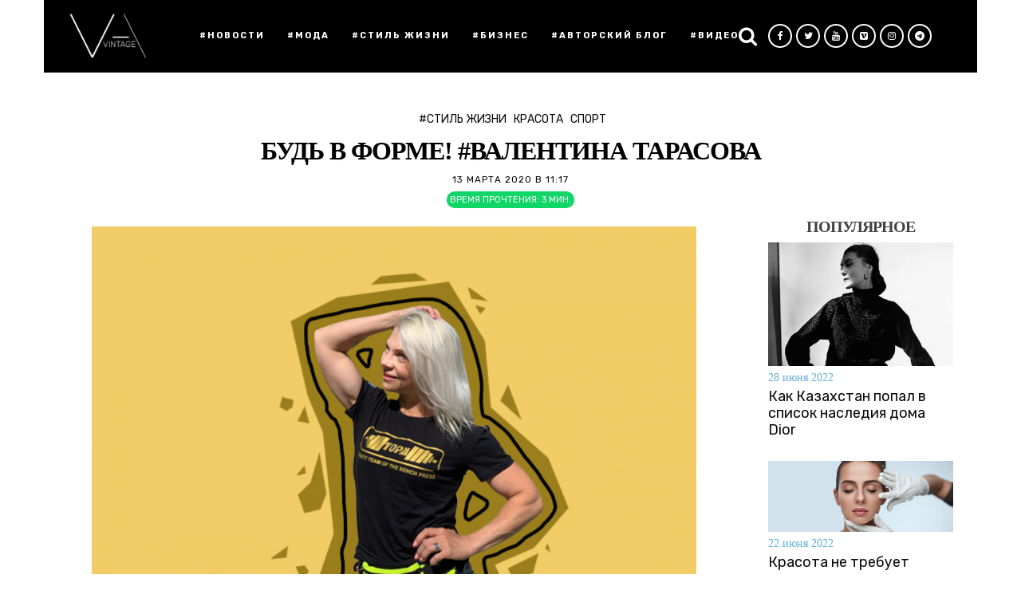

--- FILE ---
content_type: text/html; charset=UTF-8
request_url: https://vintage.kz/bud-v-forme-valentina-tarasova/
body_size: 23954
content:
<!DOCTYPE html>
<html lang="ru-RU">
<head>

<meta charset="UTF-8">
<meta name="viewport" content="width=device-width, initial-scale=1.0">
<meta name="yandex-verification" content="de98c56d7bf525e4" />
<title>Валентина Тарасова. Пора заняться спортом, фитнесом.</title>
<meta name='robots' content='max-image-preview:large' />

<script>
dataLayer = [{"title":"\u0411\u0423\u0414\u042c \u0412 \u0424\u041e\u0420\u041c\u0415! #\u0412\u0430\u043b\u0435\u043d\u0442\u0438\u043d\u0430 \u0422\u0430\u0440\u0430\u0441\u043e\u0432\u0430","author":"Vintage","wordcount":16,"logged_in":"false","page_id":16332,"post_date":"2020-03-13 11:17:05"}];
</script>
<!-- Google Tag Manager -->
<script>(function(w,d,s,l,i){w[l]=w[l]||[];w[l].push({'gtm.start':
new Date().getTime(),event:'gtm.js'});var f=d.getElementsByTagName(s)[0],
j=d.createElement(s),dl=l!='dataLayer'?'&l='+l:'';j.async=true;j.src=
'https://www.googletagmanager.com/gtm.js?id='+i+dl;f.parentNode.insertBefore(j,f);
})(window,document,'script','dataLayer','GTM-WK4992J');</script>
<!-- End Google Tag Manager -->
<!-- This site is optimized with the Yoast SEO plugin v13.4.1 - https://yoast.com/wordpress/plugins/seo/ -->
<meta name="description" content="БУДЬ В ФОРМЕ! #Валентина Тарасова. Лето близко. Пора готовиться к открытой одежде и пляжному сезону. Пора заняться спортом, фитнесом, физкультурой."/>
<meta name="robots" content="max-snippet:-1, max-image-preview:large, max-video-preview:-1"/>
<link rel="canonical" href="https://vintage.kz/bud-v-forme-valentina-tarasova/" />
<meta property="og:locale" content="ru_RU" />
<meta property="og:type" content="article" />
<meta property="og:title" content="Валентина Тарасова. Пора заняться спортом, фитнесом." />
<meta property="og:description" content="БУДЬ В ФОРМЕ! #Валентина Тарасова. Лето близко. Пора готовиться к открытой одежде и пляжному сезону. Пора заняться спортом, фитнесом, физкультурой." />
<meta property="og:url" content="https://vintage.kz/bud-v-forme-valentina-tarasova/" />
<meta property="og:site_name" content="VINTAGE KZ —  Живи вне правил." />
<meta property="article:publisher" content="https://www.facebook.com/vintage.kazakhstan/" />
<meta property="article:section" content="#Стиль жизни" />
<meta property="article:published_time" content="2020-03-13T05:17:05+00:00" />
<meta property="article:modified_time" content="2020-03-13T05:19:41+00:00" />
<meta property="og:updated_time" content="2020-03-13T05:19:41+00:00" />
<meta property="og:image" content="https://vintage.kz/wp-content/uploads/2020/03/фитнес-портал.png" />
<meta property="og:image:secure_url" content="https://vintage.kz/wp-content/uploads/2020/03/фитнес-портал.png" />
<meta property="og:image:width" content="1000" />
<meta property="og:image:height" content="600" />
<meta name="twitter:card" content="summary_large_image" />
<meta name="twitter:description" content="БУДЬ В ФОРМЕ! #Валентина Тарасова. Лето близко. Пора готовиться к открытой одежде и пляжному сезону. Пора заняться спортом, фитнесом, физкультурой." />
<meta name="twitter:title" content="Валентина Тарасова. Пора заняться спортом, фитнесом." />
<meta name="twitter:site" content="@vintage_kz" />
<meta name="twitter:image" content="https://vintage.kz/wp-content/uploads/2020/03/фитнес-портал.png" />
<meta name="twitter:creator" content="@vintage_kz" />
<!-- / Yoast SEO plugin. -->

<link rel='dns-prefetch' href='//www.google.com' />
<link rel='dns-prefetch' href='//fonts.googleapis.com' />
<link rel="alternate" type="application/rss+xml" title="VINTAGE KZ —  Живи вне правил. &raquo; Лента" href="https://vintage.kz/feed/" />
<link rel="alternate" type="application/rss+xml" title="VINTAGE KZ —  Живи вне правил. &raquo; Лента комментариев" href="https://vintage.kz/comments/feed/" />
<link rel="alternate" type="application/rss+xml" title="VINTAGE KZ —  Живи вне правил. &raquo; Лента комментариев к &laquo;БУДЬ В ФОРМЕ! #Валентина Тарасова&raquo;" href="https://vintage.kz/bud-v-forme-valentina-tarasova/feed/" />
<link rel='stylesheet' id='wp-block-library-css' href='https://vintage.kz/wp-includes/css/dist/block-library/style.min.css?ver=6.3.7' type='text/css' media='all' />
<style id='classic-theme-styles-inline-css' type='text/css'>
/*! This file is auto-generated */
.wp-block-button__link{color:#fff;background-color:#32373c;border-radius:9999px;box-shadow:none;text-decoration:none;padding:calc(.667em + 2px) calc(1.333em + 2px);font-size:1.125em}.wp-block-file__button{background:#32373c;color:#fff;text-decoration:none}
</style>
<style id='global-styles-inline-css' type='text/css'>
body{--wp--preset--color--black: #000000;--wp--preset--color--cyan-bluish-gray: #abb8c3;--wp--preset--color--white: #ffffff;--wp--preset--color--pale-pink: #f78da7;--wp--preset--color--vivid-red: #cf2e2e;--wp--preset--color--luminous-vivid-orange: #ff6900;--wp--preset--color--luminous-vivid-amber: #fcb900;--wp--preset--color--light-green-cyan: #7bdcb5;--wp--preset--color--vivid-green-cyan: #00d084;--wp--preset--color--pale-cyan-blue: #8ed1fc;--wp--preset--color--vivid-cyan-blue: #0693e3;--wp--preset--color--vivid-purple: #9b51e0;--wp--preset--gradient--vivid-cyan-blue-to-vivid-purple: linear-gradient(135deg,rgba(6,147,227,1) 0%,rgb(155,81,224) 100%);--wp--preset--gradient--light-green-cyan-to-vivid-green-cyan: linear-gradient(135deg,rgb(122,220,180) 0%,rgb(0,208,130) 100%);--wp--preset--gradient--luminous-vivid-amber-to-luminous-vivid-orange: linear-gradient(135deg,rgba(252,185,0,1) 0%,rgba(255,105,0,1) 100%);--wp--preset--gradient--luminous-vivid-orange-to-vivid-red: linear-gradient(135deg,rgba(255,105,0,1) 0%,rgb(207,46,46) 100%);--wp--preset--gradient--very-light-gray-to-cyan-bluish-gray: linear-gradient(135deg,rgb(238,238,238) 0%,rgb(169,184,195) 100%);--wp--preset--gradient--cool-to-warm-spectrum: linear-gradient(135deg,rgb(74,234,220) 0%,rgb(151,120,209) 20%,rgb(207,42,186) 40%,rgb(238,44,130) 60%,rgb(251,105,98) 80%,rgb(254,248,76) 100%);--wp--preset--gradient--blush-light-purple: linear-gradient(135deg,rgb(255,206,236) 0%,rgb(152,150,240) 100%);--wp--preset--gradient--blush-bordeaux: linear-gradient(135deg,rgb(254,205,165) 0%,rgb(254,45,45) 50%,rgb(107,0,62) 100%);--wp--preset--gradient--luminous-dusk: linear-gradient(135deg,rgb(255,203,112) 0%,rgb(199,81,192) 50%,rgb(65,88,208) 100%);--wp--preset--gradient--pale-ocean: linear-gradient(135deg,rgb(255,245,203) 0%,rgb(182,227,212) 50%,rgb(51,167,181) 100%);--wp--preset--gradient--electric-grass: linear-gradient(135deg,rgb(202,248,128) 0%,rgb(113,206,126) 100%);--wp--preset--gradient--midnight: linear-gradient(135deg,rgb(2,3,129) 0%,rgb(40,116,252) 100%);--wp--preset--font-size--small: 13px;--wp--preset--font-size--medium: 20px;--wp--preset--font-size--large: 36px;--wp--preset--font-size--x-large: 42px;--wp--preset--spacing--20: 0.44rem;--wp--preset--spacing--30: 0.67rem;--wp--preset--spacing--40: 1rem;--wp--preset--spacing--50: 1.5rem;--wp--preset--spacing--60: 2.25rem;--wp--preset--spacing--70: 3.38rem;--wp--preset--spacing--80: 5.06rem;--wp--preset--shadow--natural: 6px 6px 9px rgba(0, 0, 0, 0.2);--wp--preset--shadow--deep: 12px 12px 50px rgba(0, 0, 0, 0.4);--wp--preset--shadow--sharp: 6px 6px 0px rgba(0, 0, 0, 0.2);--wp--preset--shadow--outlined: 6px 6px 0px -3px rgba(255, 255, 255, 1), 6px 6px rgba(0, 0, 0, 1);--wp--preset--shadow--crisp: 6px 6px 0px rgba(0, 0, 0, 1);}:where(.is-layout-flex){gap: 0.5em;}:where(.is-layout-grid){gap: 0.5em;}body .is-layout-flow > .alignleft{float: left;margin-inline-start: 0;margin-inline-end: 2em;}body .is-layout-flow > .alignright{float: right;margin-inline-start: 2em;margin-inline-end: 0;}body .is-layout-flow > .aligncenter{margin-left: auto !important;margin-right: auto !important;}body .is-layout-constrained > .alignleft{float: left;margin-inline-start: 0;margin-inline-end: 2em;}body .is-layout-constrained > .alignright{float: right;margin-inline-start: 2em;margin-inline-end: 0;}body .is-layout-constrained > .aligncenter{margin-left: auto !important;margin-right: auto !important;}body .is-layout-constrained > :where(:not(.alignleft):not(.alignright):not(.alignfull)){max-width: var(--wp--style--global--content-size);margin-left: auto !important;margin-right: auto !important;}body .is-layout-constrained > .alignwide{max-width: var(--wp--style--global--wide-size);}body .is-layout-flex{display: flex;}body .is-layout-flex{flex-wrap: wrap;align-items: center;}body .is-layout-flex > *{margin: 0;}body .is-layout-grid{display: grid;}body .is-layout-grid > *{margin: 0;}:where(.wp-block-columns.is-layout-flex){gap: 2em;}:where(.wp-block-columns.is-layout-grid){gap: 2em;}:where(.wp-block-post-template.is-layout-flex){gap: 1.25em;}:where(.wp-block-post-template.is-layout-grid){gap: 1.25em;}.has-black-color{color: var(--wp--preset--color--black) !important;}.has-cyan-bluish-gray-color{color: var(--wp--preset--color--cyan-bluish-gray) !important;}.has-white-color{color: var(--wp--preset--color--white) !important;}.has-pale-pink-color{color: var(--wp--preset--color--pale-pink) !important;}.has-vivid-red-color{color: var(--wp--preset--color--vivid-red) !important;}.has-luminous-vivid-orange-color{color: var(--wp--preset--color--luminous-vivid-orange) !important;}.has-luminous-vivid-amber-color{color: var(--wp--preset--color--luminous-vivid-amber) !important;}.has-light-green-cyan-color{color: var(--wp--preset--color--light-green-cyan) !important;}.has-vivid-green-cyan-color{color: var(--wp--preset--color--vivid-green-cyan) !important;}.has-pale-cyan-blue-color{color: var(--wp--preset--color--pale-cyan-blue) !important;}.has-vivid-cyan-blue-color{color: var(--wp--preset--color--vivid-cyan-blue) !important;}.has-vivid-purple-color{color: var(--wp--preset--color--vivid-purple) !important;}.has-black-background-color{background-color: var(--wp--preset--color--black) !important;}.has-cyan-bluish-gray-background-color{background-color: var(--wp--preset--color--cyan-bluish-gray) !important;}.has-white-background-color{background-color: var(--wp--preset--color--white) !important;}.has-pale-pink-background-color{background-color: var(--wp--preset--color--pale-pink) !important;}.has-vivid-red-background-color{background-color: var(--wp--preset--color--vivid-red) !important;}.has-luminous-vivid-orange-background-color{background-color: var(--wp--preset--color--luminous-vivid-orange) !important;}.has-luminous-vivid-amber-background-color{background-color: var(--wp--preset--color--luminous-vivid-amber) !important;}.has-light-green-cyan-background-color{background-color: var(--wp--preset--color--light-green-cyan) !important;}.has-vivid-green-cyan-background-color{background-color: var(--wp--preset--color--vivid-green-cyan) !important;}.has-pale-cyan-blue-background-color{background-color: var(--wp--preset--color--pale-cyan-blue) !important;}.has-vivid-cyan-blue-background-color{background-color: var(--wp--preset--color--vivid-cyan-blue) !important;}.has-vivid-purple-background-color{background-color: var(--wp--preset--color--vivid-purple) !important;}.has-black-border-color{border-color: var(--wp--preset--color--black) !important;}.has-cyan-bluish-gray-border-color{border-color: var(--wp--preset--color--cyan-bluish-gray) !important;}.has-white-border-color{border-color: var(--wp--preset--color--white) !important;}.has-pale-pink-border-color{border-color: var(--wp--preset--color--pale-pink) !important;}.has-vivid-red-border-color{border-color: var(--wp--preset--color--vivid-red) !important;}.has-luminous-vivid-orange-border-color{border-color: var(--wp--preset--color--luminous-vivid-orange) !important;}.has-luminous-vivid-amber-border-color{border-color: var(--wp--preset--color--luminous-vivid-amber) !important;}.has-light-green-cyan-border-color{border-color: var(--wp--preset--color--light-green-cyan) !important;}.has-vivid-green-cyan-border-color{border-color: var(--wp--preset--color--vivid-green-cyan) !important;}.has-pale-cyan-blue-border-color{border-color: var(--wp--preset--color--pale-cyan-blue) !important;}.has-vivid-cyan-blue-border-color{border-color: var(--wp--preset--color--vivid-cyan-blue) !important;}.has-vivid-purple-border-color{border-color: var(--wp--preset--color--vivid-purple) !important;}.has-vivid-cyan-blue-to-vivid-purple-gradient-background{background: var(--wp--preset--gradient--vivid-cyan-blue-to-vivid-purple) !important;}.has-light-green-cyan-to-vivid-green-cyan-gradient-background{background: var(--wp--preset--gradient--light-green-cyan-to-vivid-green-cyan) !important;}.has-luminous-vivid-amber-to-luminous-vivid-orange-gradient-background{background: var(--wp--preset--gradient--luminous-vivid-amber-to-luminous-vivid-orange) !important;}.has-luminous-vivid-orange-to-vivid-red-gradient-background{background: var(--wp--preset--gradient--luminous-vivid-orange-to-vivid-red) !important;}.has-very-light-gray-to-cyan-bluish-gray-gradient-background{background: var(--wp--preset--gradient--very-light-gray-to-cyan-bluish-gray) !important;}.has-cool-to-warm-spectrum-gradient-background{background: var(--wp--preset--gradient--cool-to-warm-spectrum) !important;}.has-blush-light-purple-gradient-background{background: var(--wp--preset--gradient--blush-light-purple) !important;}.has-blush-bordeaux-gradient-background{background: var(--wp--preset--gradient--blush-bordeaux) !important;}.has-luminous-dusk-gradient-background{background: var(--wp--preset--gradient--luminous-dusk) !important;}.has-pale-ocean-gradient-background{background: var(--wp--preset--gradient--pale-ocean) !important;}.has-electric-grass-gradient-background{background: var(--wp--preset--gradient--electric-grass) !important;}.has-midnight-gradient-background{background: var(--wp--preset--gradient--midnight) !important;}.has-small-font-size{font-size: var(--wp--preset--font-size--small) !important;}.has-medium-font-size{font-size: var(--wp--preset--font-size--medium) !important;}.has-large-font-size{font-size: var(--wp--preset--font-size--large) !important;}.has-x-large-font-size{font-size: var(--wp--preset--font-size--x-large) !important;}
.wp-block-navigation a:where(:not(.wp-element-button)){color: inherit;}
:where(.wp-block-post-template.is-layout-flex){gap: 1.25em;}:where(.wp-block-post-template.is-layout-grid){gap: 1.25em;}
:where(.wp-block-columns.is-layout-flex){gap: 2em;}:where(.wp-block-columns.is-layout-grid){gap: 2em;}
.wp-block-pullquote{font-size: 1.5em;line-height: 1.6;}
</style>
<link crossorigin="anonymous" rel='stylesheet' id='mara-fonts-css' href='//fonts.googleapis.com/css?family=Rubik%3A300%2C300italic%2C400%2C400italic%2C600%2C700%2C900' type='text/css' media='all' />
<link rel='stylesheet' id='bootstrap-css' href='https://vintage.kz/wp-content/themes/mara/css/bootstrap/css/bootstrap.min.css' type='text/css' media='all' />
<link rel='stylesheet' id='font-awesome-css' href='https://vintage.kz/wp-content/themes/mara/css/fontawesome/css/font-awesome.min.css' type='text/css' media='all' />
<link rel='stylesheet' id='mara-style-css-css' href='https://vintage.kz/wp-content/themes/mara/style.css?v&#038;ver=1672140154' type='text/css' media='all' />
<style id='mara-style-css-inline-css' type='text/css'>
body, blockquote{font-family: Rubik;font-size: 16px;color: #000000;}h1, h2, h3, h4, h5, h6, blockquote cite, .logo-txt, .menu-nav, .blog-item, .blog-item-2col-alt, .blog-item-grid, .prev-next, .page-links, .author-title-right, .author-desc, .author-content-single, .comm-field, .contact-field, #msg-contact, .submit, #submit-contact, .comment-author span, .comment-author .author a:link, .copyright, .sidebar-title h5, .foo-block .widgettitle, .tagcloud a, .tags-single-page a, .foo-block span.post-date, .display-post-date, .flex-caption{ font-family:Rubik, sans-serif; }a, p a, a:hover, p a:hover, .search-btn:hover, .post-meta li a:hover, .post-meta li:before, .post-more a, .article-meta .post-meta li a:hover, .post-more-alt a, .author-title-right .post-meta li a:hover, .author-content-single h4 a:hover, .submit:hover, #submit-contact:hover, .tagcloud a, .search-bar #search-string, .exit-modal, .page-links a{color:#dd3333;}.author-social a:hover{color:#dd3333 !important;}p a, .search-bar #search-string{border-bottom: 1px solid #dd3333;}.tagcloud a, .tagcloud a:hover, .page-links a{border:2px solid #dd3333;}.get-social a, .submit:hover, #submit-contact:hover, .tagcloud a:hover, .current-page, .current-page:hover, .page-links a:hover {background:#dd3333;}.post-more a, .post-more-alt a, .view-more a{border-color:rgba(221,51,51,1);}.post-categ a{background:rgba(221,51,51,1);}.post-categ a:hover{background:rgba(221,51,51,0.8);}h1, h2, h3, h4, h5, h6, blockquote, .article-meta .content h2 a, .post-small-title, .author-social a, .author-content-single h4 a, .submit, #submit-contact, .tags-single-page a, .tags-single-page a:hover{color:#000000;}.tags-single-page a:hover{border:2px solid #000000;}.search-box{border:1px solid #000000;}h1{font-size:40px;}h2{font-size:37px;}#header-bar .container, .menu-nav ul{background:#000000;}.aue{background:#000000;}.card:hover>.hovv>a{background:#eeee22; mix-blend-mode: multiply;}.card:hover>.twon>a{background:#eeee22; mix-blend-mode: multiply;}.card__meta li, .card__meta li > a{color:#ffffff!important;}.hovv, .borderblock, .bordstyle,.twon:hover .urlpo {color:#ffffff!important;}.menu-nav li a,  .menu-nav ul li a {color:#ffffff;}.menu-nav li a:hover,  .menu-nav li.current-menu-item > a, .menu-nav ul li a:hover {color:#ffffff;}.menu-nav ul{border-top:3px solid #ffffff;}.mainContainer{background:#ffffff;}.wrap-articles .post-holder-big{margin-bottom:24px;}.padding-2col .post-holder-small:nth-child(1), .padding-3col .post-holder-small:nth-child(1){margin-bottom:24px;padding-right:12px;}.padding-2col .post-holder-small:nth-child(2), .padding-3col .post-holder-small:nth-child(3){margin-bottom:24px;padding-left:12px;}.padding-3col .post-holder-small:nth-child(2){margin-bottom:24px;padding-left:12px;padding-right:12px;}.blog-item, .blog-item-2col-alt, .blog-item-grid .article-img{height:30em;}.single-post-item{height:40em;}.blog-holder-grid .post-holder-small:nth-child(1), .blog-holder-grid .post-holder-small:nth-child(2){margin-bottom:35px;}body{padding-top:79px;}#header-bar{left: 0;margin: 0 auto;position: fixed;right: 0;top: 0;z-index: 101;}@media (min-width: 768px) and (max-width: 979px) {
	.blog-item-2col-alt-even, .blog-item-2col-alt-odd{height:auto;}
	.blog-item-2col-alt-even .article-img, .blog-item-2col-alt-odd .article-img, .blog-item-grid .article-img{height:30em;}}@media (max-width: 767px) {.blog-item-2col-alt-even, .blog-item-2col-alt-odd{height:auto;}
	.blog-item-2col-alt-even .article-img, .blog-item-2col-alt-odd .article-img, .blog-item-grid .article-img{height:30em;}
	.padding-2col .post-holder-small:nth-child(1), .padding-3col .post-holder-small:nth-child(1){padding-right:0px;}
	.padding-2col .post-holder-small:nth-child(2), .padding-3col .post-holder-small:nth-child(3){padding-left:0px;}
	.padding-3col .post-holder-small:nth-child(2){padding-left:0px;padding-right:0px;}
	.wrap-articles .row:last-of-type .post-holder-small{margin-bottom:24px;}
	.wrap-articles .row:last-of-type .post-holder-big, .wrap-articles .row:last-of-type .post-holder-small:last-child{margin-bottom:0px;}}
</style>
<link rel='stylesheet' id='vintage-style-css' href='https://vintage.kz/wp-content/themes/mara/css/style_vintage.css?v&#038;ver=1704691125' type='text/css' media='all' />
<link rel='stylesheet' id='fotorama-css' href='https://vintage.kz/wp-content/themes/mara/js/fotorama/fotorama.css?ver=1704691125' type='text/css' media='all' />
<script type='text/javascript' src='https://vintage.kz/wp-includes/js/jquery/jquery.min.js?ver=3.7.0' id='jquery-core-js'></script>
<script type='text/javascript' src='https://vintage.kz/wp-includes/js/jquery/jquery-migrate.min.js?ver=3.4.1' id='jquery-migrate-js'></script>
<script type='text/javascript' src='https://vintage.kz/wp-content/themes/mara/js/fotorama/fotorama.js?ver=6.3.7' id='fotorama-js'></script>
<script type='text/javascript' src='https://vintage.kz/wp-content/themes/mara/js/jquery.min.js?ver=6.3.7' id='jq-js'></script>
<link rel="https://api.w.org/" href="https://vintage.kz/wp-json/" /><link rel="alternate" type="application/json" href="https://vintage.kz/wp-json/wp/v2/posts/16332" /><link rel="EditURI" type="application/rsd+xml" title="RSD" href="https://vintage.kz/xmlrpc.php?rsd" />
<meta name="generator" content="WordPress 6.3.7" />
<link rel='shortlink' href='https://vintage.kz/?p=16332' />
<link rel="alternate" type="application/json+oembed" href="https://vintage.kz/wp-json/oembed/1.0/embed?url=https%3A%2F%2Fvintage.kz%2Fbud-v-forme-valentina-tarasova%2F" />
<link rel="alternate" type="text/xml+oembed" href="https://vintage.kz/wp-json/oembed/1.0/embed?url=https%3A%2F%2Fvintage.kz%2Fbud-v-forme-valentina-tarasova%2F&#038;format=xml" />
      <meta name="onesignal" content="wordpress-plugin"/>
            <script>

      window.OneSignal = window.OneSignal || [];

      OneSignal.push( function() {
        OneSignal.SERVICE_WORKER_UPDATER_PATH = "OneSignalSDKUpdaterWorker.js.php";
                      OneSignal.SERVICE_WORKER_PATH = "OneSignalSDKWorker.js.php";
                      OneSignal.SERVICE_WORKER_PARAM = { scope: "/" };
        OneSignal.setDefaultNotificationUrl("https://vintage.kz");
        var oneSignal_options = {};
        window._oneSignalInitOptions = oneSignal_options;

        oneSignal_options['wordpress'] = true;
oneSignal_options['appId'] = '59cbedf2-d802-48ac-9425-ae59b215e53d';
oneSignal_options['allowLocalhostAsSecureOrigin'] = true;
oneSignal_options['welcomeNotification'] = { };
oneSignal_options['welcomeNotification']['title'] = "Vintage Kazakhstan";
oneSignal_options['welcomeNotification']['message'] = "Спасибо за подписку!";
oneSignal_options['welcomeNotification']['url'] = "https://vintage.kz";
oneSignal_options['path'] = "https://vintage.kz/wp-content/plugins/onesignal-free-web-push-notifications/sdk_files/";
oneSignal_options['promptOptions'] = { };
oneSignal_options['promptOptions']['actionMessage'] = "Хотите получать уведомления  от VINTAGE?";
oneSignal_options['promptOptions']['exampleNotificationTitleDesktop'] = "Пример уведомления";
oneSignal_options['promptOptions']['exampleNotificationMessageDesktop'] = "Пример уведомления";
oneSignal_options['promptOptions']['exampleNotificationTitleMobile'] = "Пример уведомления";
oneSignal_options['promptOptions']['exampleNotificationMessageMobile'] = "Пример уведомления";
oneSignal_options['promptOptions']['exampleNotificationCaption'] = "Пример заголовка";
oneSignal_options['promptOptions']['acceptButtonText'] = "Да, хочу!";
oneSignal_options['promptOptions']['cancelButtonText'] = "Нет, спасибо!";
oneSignal_options['promptOptions']['siteName'] = "https://vintage.kz";
oneSignal_options['promptOptions']['autoAcceptTitle'] = "Хочу";
oneSignal_options['notifyButton'] = { };
oneSignal_options['notifyButton']['enable'] = true;
oneSignal_options['notifyButton']['position'] = 'bottom-right';
oneSignal_options['notifyButton']['theme'] = 'default';
oneSignal_options['notifyButton']['size'] = 'medium';
oneSignal_options['notifyButton']['displayPredicate'] = function() {
              return OneSignal.isPushNotificationsEnabled()
                      .then(function(isPushEnabled) {
                          return !isPushEnabled;
                      });
            };
oneSignal_options['notifyButton']['showCredit'] = false;
oneSignal_options['notifyButton']['text'] = {};
oneSignal_options['notifyButton']['text']['tip.state.unsubscribed'] = 'Подписаться на уведомления';
oneSignal_options['notifyButton']['text']['tip.state.subscribed'] = 'Вы подписаны на уведомления';
oneSignal_options['notifyButton']['text']['tip.state.blocked'] = 'Уведомления заблокированы';
oneSignal_options['notifyButton']['text']['message.action.subscribed'] = 'Спасибо за подписку!';
oneSignal_options['notifyButton']['text']['message.action.resubscribed'] = 'Вы подписаны на уведомления';
oneSignal_options['notifyButton']['text']['message.action.unsubscribed'] = 'Уведомления отключены';
oneSignal_options['notifyButton']['text']['dialog.main.title'] = 'Подписка';
oneSignal_options['notifyButton']['text']['dialog.main.button.subscribe'] = 'Подписаться';
oneSignal_options['notifyButton']['text']['dialog.main.button.unsubscribe'] = 'Отписаться';
oneSignal_options['notifyButton']['text']['dialog.blocked.title'] = 'Разблокировать уведомления.';
oneSignal_options['notifyButton']['text']['dialog.blocked.message'] = 'Чтобы разрешить уведомления, следуйте инструкции.';
                OneSignal.init(window._oneSignalInitOptions);
                OneSignal.showSlidedownPrompt();      });

      function documentInitOneSignal() {
        var oneSignal_elements = document.getElementsByClassName("OneSignal-prompt");

        var oneSignalLinkClickHandler = function(event) { OneSignal.push(['registerForPushNotifications']); event.preventDefault(); };        for(var i = 0; i < oneSignal_elements.length; i++)
          oneSignal_elements[i].addEventListener('click', oneSignalLinkClickHandler, false);
      }

      if (document.readyState === 'complete') {
           documentInitOneSignal();
      }
      else {
           window.addEventListener("load", function(event){
               documentInitOneSignal();
          });
      }
    </script>
<!-- This website uses the Ultimate Social Comments plugin v1.4.6 - https://wordpress.org/plugins/ultimate-facebook-comments/ -->
<meta property="fb:app_id" content="2146640632083458"/>
<style type="text/css">.fb-comments, .fb-comments span, .fb-comments span iframe[style] { min-width:100% !important; width:100% !important }</style>
<style type="text/css" id="custom-background-css">
body.custom-background { background-color: #ffffff; }
</style>
	<link rel="amphtml" href="https://vintage.kz/bud-v-forme-valentina-tarasova/?amp=1"><link rel="icon" href="https://vintage.kz/wp-content/uploads/2019/11/cropped-Logo-32x32.png" sizes="32x32" />
<link rel="icon" href="https://vintage.kz/wp-content/uploads/2019/11/cropped-Logo-192x192.png" sizes="192x192" />
<link rel="apple-touch-icon" href="https://vintage.kz/wp-content/uploads/2019/11/cropped-Logo-180x180.png" />
<meta name="msapplication-TileImage" content="https://vintage.kz/wp-content/uploads/2019/11/cropped-Logo-270x270.png" />
 

<!-- Yandex.RTB -->
<script>window.yaContextCb=window.yaContextCb||[]</script>
<script src="https://yandex.ru/ads/system/context.js" async></script>
<script src="https://cdnjs.cloudflare.com/ajax/libs/OwlCarousel2/2.2.0/owl.carousel.min.js"></script> 


</head>
<body class="post-template-default single single-post postid-16332 single-format-standard custom-background wp-custom-logo" style=" ');">
<header class="container trs">

<div class="row ihead">
<div class="col-md-12 hdsd">  
<div class="col-md-2 col-sm-2">



    <div class="togl">
<div class="headerWrap clearfix">



<nav class="navbar">

    <button type="button" class="navbar-toggle collapsed" data-toggle="collapse" data-target="#collapse-navigation">
        <span class="icon-bar"></span>
        <span class="icon-bar"></span>
        <span class="icon-bar"></span>
      </button>
      
    <div class="nav-holder collapse navbar-collapse kip" id="collapse-navigation">
  
    <ul id="menu-menu-1" class="menu-nav"><li id="menu-item-9649" class="menu-item menu-item-type-taxonomy menu-item-object-category menu-item-has-children menu-item-9649"><a href="https://vintage.kz/category/news-vintage/">#Новости</a>
<ul class="sub-menu">
	<li id="menu-item-9651" class="menu-item menu-item-type-taxonomy menu-item-object-category menu-item-9651"><a href="https://vintage.kz/category/news-vintage/world-news/">Мировые</a></li>
	<li id="menu-item-9650" class="menu-item menu-item-type-taxonomy menu-item-object-category menu-item-9650"><a href="https://vintage.kz/category/news-vintage/vintage-review/">Vintage Review</a></li>
	<li id="menu-item-9652" class="menu-item menu-item-type-taxonomy menu-item-object-category menu-item-9652"><a href="https://vintage.kz/category/news-vintage/svetskaya-hronika/">Светская хроника</a></li>
</ul>
</li>
<li id="menu-item-127" class="menu-item menu-item-type-taxonomy menu-item-object-category menu-item-has-children menu-item-127"><a href="https://vintage.kz/category/moda/">#Мода</a>
<ul class="sub-menu">
	<li id="menu-item-9348" class="menu-item menu-item-type-taxonomy menu-item-object-category menu-item-9348"><a href="https://vintage.kz/category/moda/trendy-moda/">Тренды</a></li>
	<li id="menu-item-9342" class="menu-item menu-item-type-taxonomy menu-item-object-category menu-item-9342"><a href="https://vintage.kz/category/moda/devushki-vintage/">Девушки Vintage</a></li>
	<li id="menu-item-9343" class="menu-item menu-item-type-taxonomy menu-item-object-category menu-item-9343"><a href="https://vintage.kz/category/moda/intervyu/">Интервью</a></li>
	<li id="menu-item-9345" class="menu-item menu-item-type-taxonomy menu-item-object-category menu-item-9345"><a href="https://vintage.kz/category/moda/specproekty/">Спецпроекты</a></li>
	<li id="menu-item-9344" class="menu-item menu-item-type-taxonomy menu-item-object-category menu-item-9344"><a href="https://vintage.kz/category/moda/novosti/">Новости</a></li>
	<li id="menu-item-9374" class="menu-item menu-item-type-taxonomy menu-item-object-category menu-item-9374"><a href="https://vintage.kz/category/moda/photo-session/">Фотосессии</a></li>
	<li id="menu-item-9341" class="menu-item menu-item-type-taxonomy menu-item-object-category menu-item-9341"><a href="https://vintage.kz/category/moda/brend/">Бренд</a></li>
</ul>
</li>
<li id="menu-item-999" class="menu-item menu-item-type-taxonomy menu-item-object-category current-post-ancestor current-menu-parent current-post-parent menu-item-has-children menu-item-999"><a href="https://vintage.kz/category/styl-zhizni/">#Стиль жизни</a>
<ul class="sub-menu">
	<li id="menu-item-12404" class="menu-item menu-item-type-taxonomy menu-item-object-category menu-item-12404"><a href="https://vintage.kz/category/styl-zhizni/anonsy/">Анонсы</a></li>
	<li id="menu-item-11497" class="menu-item menu-item-type-taxonomy menu-item-object-category menu-item-11497"><a href="https://vintage.kz/category/styl-zhizni/texnika-s-dushoj/">Техника с душой</a></li>
	<li id="menu-item-954" class="menu-item menu-item-type-taxonomy menu-item-object-category menu-item-954"><a href="https://vintage.kz/category/styl-zhizni/puteshestviya/">Путешествия</a></li>
	<li id="menu-item-1866" class="menu-item menu-item-type-taxonomy menu-item-object-category menu-item-1866"><a href="https://vintage.kz/category/styl-zhizni/eda/">Еда</a></li>
	<li id="menu-item-774" class="menu-item menu-item-type-taxonomy menu-item-object-category current-post-ancestor current-menu-parent current-post-parent menu-item-774"><a href="https://vintage.kz/category/styl-zhizni/krasota/">Красота</a></li>
	<li id="menu-item-9357" class="menu-item menu-item-type-taxonomy menu-item-object-category menu-item-9357"><a href="https://vintage.kz/category/styl-zhizni/avto/">Авто</a></li>
	<li id="menu-item-9355" class="menu-item menu-item-type-taxonomy menu-item-object-category menu-item-9355"><a href="https://vintage.kz/category/styl-zhizni/psychology/">Психология</a></li>
	<li id="menu-item-9358" class="menu-item menu-item-type-taxonomy menu-item-object-category menu-item-9358"><a href="https://vintage.kz/category/styl-zhizni/razvlecheniya/">Развлечения</a></li>
	<li id="menu-item-3168" class="menu-item menu-item-type-taxonomy menu-item-object-category menu-item-3168"><a href="https://vintage.kz/category/styl-zhizni/intereri/">Интерьеры</a></li>
	<li id="menu-item-14892" class="menu-item menu-item-type-taxonomy menu-item-object-category menu-item-14892"><a href="https://vintage.kz/category/styl-zhizni/intervyu-styl-zhizni/">Интервью</a></li>
	<li id="menu-item-9361" class="menu-item menu-item-type-taxonomy menu-item-object-category menu-item-9361"><a href="https://vintage.kz/category/styl-zhizni/news-stil-zhizni/">Новости</a></li>
</ul>
</li>
<li id="menu-item-9366" class="menu-item menu-item-type-taxonomy menu-item-object-category menu-item-has-children menu-item-9366"><a href="https://vintage.kz/category/biznes/">#Бизнес</a>
<ul class="sub-menu">
	<li id="menu-item-9367" class="menu-item menu-item-type-taxonomy menu-item-object-category menu-item-9367"><a href="https://vintage.kz/category/biznes/intervyu-biznes/">Интервью</a></li>
	<li id="menu-item-9368" class="menu-item menu-item-type-taxonomy menu-item-object-category menu-item-9368"><a href="https://vintage.kz/category/biznes/moj-biznes/">Мой бизнес</a></li>
	<li id="menu-item-9369" class="menu-item menu-item-type-taxonomy menu-item-object-category menu-item-9369"><a href="https://vintage.kz/category/biznes/novosti-biznes/">Новости</a></li>
</ul>
</li>
<li id="menu-item-9377" class="menu-item menu-item-type-taxonomy menu-item-object-category menu-item-has-children menu-item-9377"><a href="https://vintage.kz/category/avtorskij-blog/">#Авторский блог</a>
<ul class="sub-menu">
	<li id="menu-item-9380" class="menu-item menu-item-type-taxonomy menu-item-object-category menu-item-9380"><a href="https://vintage.kz/category/avtorskij-blog/men-qazaqpyn/">Men qazaqpyn</a></li>
	<li id="menu-item-9378" class="menu-item menu-item-type-taxonomy menu-item-object-category menu-item-9378"><a href="https://vintage.kz/category/avtorskij-blog/blog-avtorskij-blog/">Блог</a></li>
	<li id="menu-item-9379" class="menu-item menu-item-type-taxonomy menu-item-object-category menu-item-9379"><a href="https://vintage.kz/category/avtorskij-blog/intervyu-avtorskij-blog/">Интервью</a></li>
</ul>
</li>
<li id="menu-item-9413" class="menu-item menu-item-type-taxonomy menu-item-object-category menu-item-has-children menu-item-9413"><a href="https://vintage.kz/category/video/">#Видео</a>
<ul class="sub-menu">
	<li id="menu-item-9414" class="menu-item menu-item-type-taxonomy menu-item-object-category menu-item-9414"><a href="https://vintage.kz/category/video/uyat/">#УЯТ</a></li>
	<li id="menu-item-9415" class="menu-item menu-item-type-taxonomy menu-item-object-category menu-item-9415"><a href="https://vintage.kz/category/video/yazhemat/">#яжемать</a></li>
	<li id="menu-item-9412" class="menu-item menu-item-type-taxonomy menu-item-object-category menu-item-9412"><a href="https://vintage.kz/category/video/statusfree/">Статус свободен</a></li>
	<li id="menu-item-9416" class="menu-item menu-item-type-taxonomy menu-item-object-category menu-item-9416"><a href="https://vintage.kz/category/video/miele/">Miele</a></li>
</ul>
</li>
</ul>    </div><!-- .navbar-collapse -->

</nav>






<div class="search-btn" data-toggle="modal" data-target="#myModal"><i class="fa fa-search"></i></div>


</div><!--headerWrap--></div>
    
    <div class="logoss logo-img"><a href="https://vintage.kz/"><img class="img-responsive zapzapds" src="https://vintage.kz/wp-content/uploads//2019/07/logo-header-2.png" alt="VINTAGE.KZ" /></a></div>
    
              </div>


          <div class="mobs ">
                <div class="col-md-7 col-sm-7 menuheadsss ">
                  <div class="row">
                    <div class="col-md-12 col-lg-12 col-lx-12  togls menuheads"> 
                      <div class="headerWrap clearfix">



<nav class="navbar">

    <button type="button" class="navbar-toggle collapsed" data-toggle="collapse" data-target="#collapse-navigation">
        <span class="icon-bar"></span>
        <span class="icon-bar"></span>
        <span class="icon-bar"></span>
      </button>
      
    <div class="nav-holder collapse navbar-collapse kip" id="collapse-navigation">
  
    <ul id="menu-menu-2" class="menu-nav"><li class="menu-item menu-item-type-taxonomy menu-item-object-category menu-item-has-children menu-item-9649"><a href="https://vintage.kz/category/news-vintage/">#Новости</a>
<ul class="sub-menu">
	<li class="menu-item menu-item-type-taxonomy menu-item-object-category menu-item-9651"><a href="https://vintage.kz/category/news-vintage/world-news/">Мировые</a></li>
	<li class="menu-item menu-item-type-taxonomy menu-item-object-category menu-item-9650"><a href="https://vintage.kz/category/news-vintage/vintage-review/">Vintage Review</a></li>
	<li class="menu-item menu-item-type-taxonomy menu-item-object-category menu-item-9652"><a href="https://vintage.kz/category/news-vintage/svetskaya-hronika/">Светская хроника</a></li>
</ul>
</li>
<li class="menu-item menu-item-type-taxonomy menu-item-object-category menu-item-has-children menu-item-127"><a href="https://vintage.kz/category/moda/">#Мода</a>
<ul class="sub-menu">
	<li class="menu-item menu-item-type-taxonomy menu-item-object-category menu-item-9348"><a href="https://vintage.kz/category/moda/trendy-moda/">Тренды</a></li>
	<li class="menu-item menu-item-type-taxonomy menu-item-object-category menu-item-9342"><a href="https://vintage.kz/category/moda/devushki-vintage/">Девушки Vintage</a></li>
	<li class="menu-item menu-item-type-taxonomy menu-item-object-category menu-item-9343"><a href="https://vintage.kz/category/moda/intervyu/">Интервью</a></li>
	<li class="menu-item menu-item-type-taxonomy menu-item-object-category menu-item-9345"><a href="https://vintage.kz/category/moda/specproekty/">Спецпроекты</a></li>
	<li class="menu-item menu-item-type-taxonomy menu-item-object-category menu-item-9344"><a href="https://vintage.kz/category/moda/novosti/">Новости</a></li>
	<li class="menu-item menu-item-type-taxonomy menu-item-object-category menu-item-9374"><a href="https://vintage.kz/category/moda/photo-session/">Фотосессии</a></li>
	<li class="menu-item menu-item-type-taxonomy menu-item-object-category menu-item-9341"><a href="https://vintage.kz/category/moda/brend/">Бренд</a></li>
</ul>
</li>
<li class="menu-item menu-item-type-taxonomy menu-item-object-category current-post-ancestor current-menu-parent current-post-parent menu-item-has-children menu-item-999"><a href="https://vintage.kz/category/styl-zhizni/">#Стиль жизни</a>
<ul class="sub-menu">
	<li class="menu-item menu-item-type-taxonomy menu-item-object-category menu-item-12404"><a href="https://vintage.kz/category/styl-zhizni/anonsy/">Анонсы</a></li>
	<li class="menu-item menu-item-type-taxonomy menu-item-object-category menu-item-11497"><a href="https://vintage.kz/category/styl-zhizni/texnika-s-dushoj/">Техника с душой</a></li>
	<li class="menu-item menu-item-type-taxonomy menu-item-object-category menu-item-954"><a href="https://vintage.kz/category/styl-zhizni/puteshestviya/">Путешествия</a></li>
	<li class="menu-item menu-item-type-taxonomy menu-item-object-category menu-item-1866"><a href="https://vintage.kz/category/styl-zhizni/eda/">Еда</a></li>
	<li class="menu-item menu-item-type-taxonomy menu-item-object-category current-post-ancestor current-menu-parent current-post-parent menu-item-774"><a href="https://vintage.kz/category/styl-zhizni/krasota/">Красота</a></li>
	<li class="menu-item menu-item-type-taxonomy menu-item-object-category menu-item-9357"><a href="https://vintage.kz/category/styl-zhizni/avto/">Авто</a></li>
	<li class="menu-item menu-item-type-taxonomy menu-item-object-category menu-item-9355"><a href="https://vintage.kz/category/styl-zhizni/psychology/">Психология</a></li>
	<li class="menu-item menu-item-type-taxonomy menu-item-object-category menu-item-9358"><a href="https://vintage.kz/category/styl-zhizni/razvlecheniya/">Развлечения</a></li>
	<li class="menu-item menu-item-type-taxonomy menu-item-object-category menu-item-3168"><a href="https://vintage.kz/category/styl-zhizni/intereri/">Интерьеры</a></li>
	<li class="menu-item menu-item-type-taxonomy menu-item-object-category menu-item-14892"><a href="https://vintage.kz/category/styl-zhizni/intervyu-styl-zhizni/">Интервью</a></li>
	<li class="menu-item menu-item-type-taxonomy menu-item-object-category menu-item-9361"><a href="https://vintage.kz/category/styl-zhizni/news-stil-zhizni/">Новости</a></li>
</ul>
</li>
<li class="menu-item menu-item-type-taxonomy menu-item-object-category menu-item-has-children menu-item-9366"><a href="https://vintage.kz/category/biznes/">#Бизнес</a>
<ul class="sub-menu">
	<li class="menu-item menu-item-type-taxonomy menu-item-object-category menu-item-9367"><a href="https://vintage.kz/category/biznes/intervyu-biznes/">Интервью</a></li>
	<li class="menu-item menu-item-type-taxonomy menu-item-object-category menu-item-9368"><a href="https://vintage.kz/category/biznes/moj-biznes/">Мой бизнес</a></li>
	<li class="menu-item menu-item-type-taxonomy menu-item-object-category menu-item-9369"><a href="https://vintage.kz/category/biznes/novosti-biznes/">Новости</a></li>
</ul>
</li>
<li class="menu-item menu-item-type-taxonomy menu-item-object-category menu-item-has-children menu-item-9377"><a href="https://vintage.kz/category/avtorskij-blog/">#Авторский блог</a>
<ul class="sub-menu">
	<li class="menu-item menu-item-type-taxonomy menu-item-object-category menu-item-9380"><a href="https://vintage.kz/category/avtorskij-blog/men-qazaqpyn/">Men qazaqpyn</a></li>
	<li class="menu-item menu-item-type-taxonomy menu-item-object-category menu-item-9378"><a href="https://vintage.kz/category/avtorskij-blog/blog-avtorskij-blog/">Блог</a></li>
	<li class="menu-item menu-item-type-taxonomy menu-item-object-category menu-item-9379"><a href="https://vintage.kz/category/avtorskij-blog/intervyu-avtorskij-blog/">Интервью</a></li>
</ul>
</li>
<li class="menu-item menu-item-type-taxonomy menu-item-object-category menu-item-has-children menu-item-9413"><a href="https://vintage.kz/category/video/">#Видео</a>
<ul class="sub-menu">
	<li class="menu-item menu-item-type-taxonomy menu-item-object-category menu-item-9414"><a href="https://vintage.kz/category/video/uyat/">#УЯТ</a></li>
	<li class="menu-item menu-item-type-taxonomy menu-item-object-category menu-item-9415"><a href="https://vintage.kz/category/video/yazhemat/">#яжемать</a></li>
	<li class="menu-item menu-item-type-taxonomy menu-item-object-category menu-item-9412"><a href="https://vintage.kz/category/video/statusfree/">Статус свободен</a></li>
	<li class="menu-item menu-item-type-taxonomy menu-item-object-category menu-item-9416"><a href="https://vintage.kz/category/video/miele/">Miele</a></li>
</ul>
</li>
</ul>    </div><!-- .navbar-collapse -->

</nav>






<div class="search-btn" data-toggle="modal" data-target="#myModal"><i class="fa fa-search"></i></div>


</div><!--headerWrap-->                </div>
                  </div>
                     </div>

                <div class="col-md-10 col-sm-10 menuheadss">

                <div class="row">
                <div class="col-md-12 col-lg-12 col-lx-12  togls menuheads"> 

                <div class="headerWrap clearfix">



<nav class="navbar">

    <button type="button" class="navbar-toggle collapsed" data-toggle="collapse" data-target="#collapse-navigation">
        <span class="icon-bar"></span>
        <span class="icon-bar"></span>
        <span class="icon-bar"></span>
      </button>
      
    <div class="nav-holder collapse navbar-collapse kip" id="collapse-navigation">
  
    <ul id="menu-menu-3" class="menu-nav"><li class="menu-item menu-item-type-taxonomy menu-item-object-category menu-item-has-children menu-item-9649"><a href="https://vintage.kz/category/news-vintage/">#Новости</a>
<ul class="sub-menu">
	<li class="menu-item menu-item-type-taxonomy menu-item-object-category menu-item-9651"><a href="https://vintage.kz/category/news-vintage/world-news/">Мировые</a></li>
	<li class="menu-item menu-item-type-taxonomy menu-item-object-category menu-item-9650"><a href="https://vintage.kz/category/news-vintage/vintage-review/">Vintage Review</a></li>
	<li class="menu-item menu-item-type-taxonomy menu-item-object-category menu-item-9652"><a href="https://vintage.kz/category/news-vintage/svetskaya-hronika/">Светская хроника</a></li>
</ul>
</li>
<li class="menu-item menu-item-type-taxonomy menu-item-object-category menu-item-has-children menu-item-127"><a href="https://vintage.kz/category/moda/">#Мода</a>
<ul class="sub-menu">
	<li class="menu-item menu-item-type-taxonomy menu-item-object-category menu-item-9348"><a href="https://vintage.kz/category/moda/trendy-moda/">Тренды</a></li>
	<li class="menu-item menu-item-type-taxonomy menu-item-object-category menu-item-9342"><a href="https://vintage.kz/category/moda/devushki-vintage/">Девушки Vintage</a></li>
	<li class="menu-item menu-item-type-taxonomy menu-item-object-category menu-item-9343"><a href="https://vintage.kz/category/moda/intervyu/">Интервью</a></li>
	<li class="menu-item menu-item-type-taxonomy menu-item-object-category menu-item-9345"><a href="https://vintage.kz/category/moda/specproekty/">Спецпроекты</a></li>
	<li class="menu-item menu-item-type-taxonomy menu-item-object-category menu-item-9344"><a href="https://vintage.kz/category/moda/novosti/">Новости</a></li>
	<li class="menu-item menu-item-type-taxonomy menu-item-object-category menu-item-9374"><a href="https://vintage.kz/category/moda/photo-session/">Фотосессии</a></li>
	<li class="menu-item menu-item-type-taxonomy menu-item-object-category menu-item-9341"><a href="https://vintage.kz/category/moda/brend/">Бренд</a></li>
</ul>
</li>
<li class="menu-item menu-item-type-taxonomy menu-item-object-category current-post-ancestor current-menu-parent current-post-parent menu-item-has-children menu-item-999"><a href="https://vintage.kz/category/styl-zhizni/">#Стиль жизни</a>
<ul class="sub-menu">
	<li class="menu-item menu-item-type-taxonomy menu-item-object-category menu-item-12404"><a href="https://vintage.kz/category/styl-zhizni/anonsy/">Анонсы</a></li>
	<li class="menu-item menu-item-type-taxonomy menu-item-object-category menu-item-11497"><a href="https://vintage.kz/category/styl-zhizni/texnika-s-dushoj/">Техника с душой</a></li>
	<li class="menu-item menu-item-type-taxonomy menu-item-object-category menu-item-954"><a href="https://vintage.kz/category/styl-zhizni/puteshestviya/">Путешествия</a></li>
	<li class="menu-item menu-item-type-taxonomy menu-item-object-category menu-item-1866"><a href="https://vintage.kz/category/styl-zhizni/eda/">Еда</a></li>
	<li class="menu-item menu-item-type-taxonomy menu-item-object-category current-post-ancestor current-menu-parent current-post-parent menu-item-774"><a href="https://vintage.kz/category/styl-zhizni/krasota/">Красота</a></li>
	<li class="menu-item menu-item-type-taxonomy menu-item-object-category menu-item-9357"><a href="https://vintage.kz/category/styl-zhizni/avto/">Авто</a></li>
	<li class="menu-item menu-item-type-taxonomy menu-item-object-category menu-item-9355"><a href="https://vintage.kz/category/styl-zhizni/psychology/">Психология</a></li>
	<li class="menu-item menu-item-type-taxonomy menu-item-object-category menu-item-9358"><a href="https://vintage.kz/category/styl-zhizni/razvlecheniya/">Развлечения</a></li>
	<li class="menu-item menu-item-type-taxonomy menu-item-object-category menu-item-3168"><a href="https://vintage.kz/category/styl-zhizni/intereri/">Интерьеры</a></li>
	<li class="menu-item menu-item-type-taxonomy menu-item-object-category menu-item-14892"><a href="https://vintage.kz/category/styl-zhizni/intervyu-styl-zhizni/">Интервью</a></li>
	<li class="menu-item menu-item-type-taxonomy menu-item-object-category menu-item-9361"><a href="https://vintage.kz/category/styl-zhizni/news-stil-zhizni/">Новости</a></li>
</ul>
</li>
<li class="menu-item menu-item-type-taxonomy menu-item-object-category menu-item-has-children menu-item-9366"><a href="https://vintage.kz/category/biznes/">#Бизнес</a>
<ul class="sub-menu">
	<li class="menu-item menu-item-type-taxonomy menu-item-object-category menu-item-9367"><a href="https://vintage.kz/category/biznes/intervyu-biznes/">Интервью</a></li>
	<li class="menu-item menu-item-type-taxonomy menu-item-object-category menu-item-9368"><a href="https://vintage.kz/category/biznes/moj-biznes/">Мой бизнес</a></li>
	<li class="menu-item menu-item-type-taxonomy menu-item-object-category menu-item-9369"><a href="https://vintage.kz/category/biznes/novosti-biznes/">Новости</a></li>
</ul>
</li>
<li class="menu-item menu-item-type-taxonomy menu-item-object-category menu-item-has-children menu-item-9377"><a href="https://vintage.kz/category/avtorskij-blog/">#Авторский блог</a>
<ul class="sub-menu">
	<li class="menu-item menu-item-type-taxonomy menu-item-object-category menu-item-9380"><a href="https://vintage.kz/category/avtorskij-blog/men-qazaqpyn/">Men qazaqpyn</a></li>
	<li class="menu-item menu-item-type-taxonomy menu-item-object-category menu-item-9378"><a href="https://vintage.kz/category/avtorskij-blog/blog-avtorskij-blog/">Блог</a></li>
	<li class="menu-item menu-item-type-taxonomy menu-item-object-category menu-item-9379"><a href="https://vintage.kz/category/avtorskij-blog/intervyu-avtorskij-blog/">Интервью</a></li>
</ul>
</li>
<li class="menu-item menu-item-type-taxonomy menu-item-object-category menu-item-has-children menu-item-9413"><a href="https://vintage.kz/category/video/">#Видео</a>
<ul class="sub-menu">
	<li class="menu-item menu-item-type-taxonomy menu-item-object-category menu-item-9414"><a href="https://vintage.kz/category/video/uyat/">#УЯТ</a></li>
	<li class="menu-item menu-item-type-taxonomy menu-item-object-category menu-item-9415"><a href="https://vintage.kz/category/video/yazhemat/">#яжемать</a></li>
	<li class="menu-item menu-item-type-taxonomy menu-item-object-category menu-item-9412"><a href="https://vintage.kz/category/video/statusfree/">Статус свободен</a></li>
	<li class="menu-item menu-item-type-taxonomy menu-item-object-category menu-item-9416"><a href="https://vintage.kz/category/video/miele/">Miele</a></li>
</ul>
</li>
</ul>    </div><!-- .navbar-collapse -->

</nav>






<div class="search-btn" data-toggle="modal" data-target="#myModal"><i class="fa fa-search"></i></div>


</div><!--headerWrap-->
                </div>


                </div>
                </div>
      </div>

      

      



  <div class="sacb col-md-3 col-sm-3">
<div class="soc">
<ul class="search-social">
     
         <li><a class="social-facebook withes" href="https://www.facebook.com/vintage.kazakhstan/" target="_blank"><i class="fa fa-facebook"></i></a></li>
        
        <li><a class="social-twitter withes" href="https://twitter.com/vintage_kz" target="_blank"><i class="fa fa-twitter"></i></a></li>
        
         
        
        
        <li><a class="social-youtube withes" href="https://www.youtube.com/user/VintageMagazinekz" target="_blank"><i class="fa fa-youtube"></i></a></li>
        
        <li><a class="social-vimeo withes" href="https://vimeo.com/248756576" target="_blank"><i class="fa fa-vimeo-square"></i></a></li>
        
        <li><a class="social-instagram withes" href="https://www.instagram.com/vintage_kazakhstan/" target="_blank"><i class="fa fa-instagram"></i></a></li>
        
        
    	    <li><a class="social-telegram withes" href="https://t.me/vintagekazakhstan" target="_blank"><i class="fa fa-telegram"></i></a></li>
    
     </ul>
   </div>
  
  </div>



 
</div>

<!-- </div>
<div class="mobs">
<div class="container menuhead">

<div class="row">
<div class="col-md-12 col-lg-8 col-lx-8 mhed togls"> 


</div>


</div>
</div>
      </div> -->

      
</header><!--header-bar--><!-- для сбора информации просмотра страницы -->

<!-- / для сбора информации просмотра страницы -->
<div class="container mainContainer tt">
  <div class="row mas">
<!-- Секция 1 -->
      <div class="col-sm-12">
        <div class="content corr col-sm-12">
          <div class="midls">
              <div class="post-categ"><a href="https://vintage.kz/category/styl-zhizni/" rel="category tag">#Стиль жизни</a> <a href="https://vintage.kz/category/styl-zhizni/krasota/" rel="category tag">Красота</a> <a href="https://vintage.kz/category/styl-zhizni/krasota/sport/" rel="category tag">Спорт</a></div>
                <h1 class="single-title">БУДЬ В ФОРМЕ! #Валентина Тарасова</h1>
                <ul class="post-meta">
                                                                                           <li class="meta-date">
                  <time datetime="2020-03-13, 11:17">  13 марта 2020 в 11:17</time></li>
                                                    </ul>
              <div class="col-sm-12 timed" style="color: #969696;font-size: 1.3rem;text-transform: uppercase;"> <span class="span-reading-time rt-reading-time"><span class="rt-label rt-prefix">Время прочтения:</span> <span class="rt-time"> 3</span> <span class="rt-label rt-postfix">мин.</span></span></div>
          </div><!--content-->
        </div><!--content-->
      </div><!--col-sm-6-->

      <div class="col-md-9 innerContainer">
                <article class="single-article page-content-full">
          <div class ="container-fluid marr">
            <div class = "row row-flex row-flex-wrap">
              <div class="col-sm-12">
                <div class="iamgo col-sm-12">




                  
                  <p style="text-align: center;"><img class="post-bkg-img img-fluid " src='https://vintage.kz/wp-content/uploads/2020/03/фитнес-портал-995x597.png'></p>
                </div>
              </div>
            </div><!--blog-item-->
          </div><!--blog-item-->
          
          <div class="row">
            <div class=" col-md-12   ">
              <div class="post-content page-full-holder">
                <div class="single-content-holder  holder-full-screen ">
                  <p><strong><em>Лето близко. Пора готовиться к открытой одежде и пляжному сезону. Пора заняться спортом, фитнесом, физкультурой. </em></strong><em><strong>На самом деле любой физической активностью надо заниматься постоянно, вне сезонов и модных веяний.</strong> </em></p>
<p>&nbsp;</p>
<p>&nbsp;</p>
<p>С наступлением весны каждый из нас желает обновления — в мыслях, привычках, окружении, целях. Что-то становится лишним, в тягость. Появляется чувство неудовлетворенности. На любимых джинсах перестала застегиваться молния, платье приталенного силуэта стало подчеркивать лишнее, а подъем на пару лишних лестничных пролетов вызывает отдышку? И вспоминается собственное новогоднее обещание — начать вести здоровый образ жизни. До сих пор оставшееся обещанием.</p>
<p>&nbsp;</p>
<ol>
	<li>Прежде всего ответьте себе честно — вы же понимаете, что над своим внешним видом и для пользы здоровью придется серьезно потрудится? Да? Отлично! Позитивный настрой и нацеленность на результат уже помогут вам справиться.</li>
	<li>Определите свою цель. Что вы хотите добиться, какого эффекта, результата получить от фитнеса?</li>
	<li>Выберите место для занятий. В спортзале, у себя дома или в ближайшем парке на свежем воздухе. Каждый из вариантов имеет свои недостатки и преимущества.</li>
	<li>И наконец — время. Сколько времени вы готовы уделить занятиям? Трижды в неделю по часу или ежедневно по нескольку минут.</li>
</ol>
<p>&nbsp;</p>
<p>Давайте пошагово, step by step, разберемся и объективно оценим все плюсы и минусы. Почему так важна работа над своим телом, какие преимущества она дает. Для тех, кто молод, красив и полон жизненных сил. И для тех, кто считает, что в его почтенном возрасте не до занятий фитнесом. Или тех, кто не против улучшить качество формы, но не хватает времени, работа и семья отнимают все силы. Или тех, кто просто не знает с чего лучше начать.</p>
<p>&nbsp;</p>
<ul>
	<li>Тренировки дают возможность в полной мере ощутить радость движения. Укрепляются мышцы и связки, повышается функциональность организма, укоряются обменные процессы, активизируются кровеносная и сердечная системы. Нормализуется давление, улучшится сон и настроение. Избавляют от лишнего веса и становятся профилактикой многих заболеваний. И, что немаловажно, дают шанс начать любить и уважать собственное тело и гордиться собой.</li>
	<li>Профессиональный тренер спортивного клуба поможет составить программу упражнений, научит правильной технике выполнения, даст рекомендации по режиму дня и питанию. Несомненный плюс. Из минусов — время, потраченное на проезд и риск попасть к тренеру дилетанту.</li>
	<li>Тренировки дома — довольно существенная экономия времени и средств. Заносим в плюс. Но не факт, что вы соблюдаете правильную технику упражнений, делаете необходимое для результата количество подходов. Как вариант — дистанционные или онлайн-тренировки с тем же тренером и стоимостью в разы дешевле. А если еще включить любимую подборку музыкальных треков, то позитив и удовольствие гарантировано.</li>
	<li>Занятия на свежем воздухе — это практически 100%-ное попадание для результативных занятий, улучшения самочувствия и настроения. Особенно в хорошую погоду. Можно выполнять простые функциональные упражнения, дополняя их непродолжительными прогулками в режиме средней интенсивности. Из минусов — воздух в городе оставляет желать лучшего. И не всегда рядом с домом есть удобная спортплощадка или сквер.</li>
	<li>Тренировки можно совмещать и разнообразить. Как правило, силовые упражнения, направленные на укрепление мышц и рельефа тела, предполагают наличие одного дня на восстановление организма. Значит у вас будет свободный день для кардиотренировок — прогулок в сквере, танцев, занятий плаванием или любой другой активностью, что вам по душе.</li>
</ul>
<p>Желаю всем этой весной выбрать свой вариант пути к здоровью, отличному настроению и красоте!</p>
<p style="text-align: center;"><img decoding="async" fetchpriority="high" class=" wp-image-16335 aligncenter" src="https://vintage.kz/wp-content/uploads//2020/03/img_086.jpg" alt="" width="902" height="602" srcset="https://vintage.kz/wp-content/uploads/2020/03/img_086.jpg 1500w, https://vintage.kz/wp-content/uploads/2020/03/img_086-768x513.jpg 768w, https://vintage.kz/wp-content/uploads/2020/03/img_086-450x300.jpg 450w" sizes="(max-width: 902px) 100vw, 902px" /></p>
<p style="text-align: center;"><em><strong> Валентина Тарасова. Профессиональный фитнес-тренер. Мастер спорта международного класса по пауэрлифтингу и бодибилдингу. Многократная чемпионка и рекордсменка мира.</strong></em></p>
<p>&nbsp;</p>
<p><em><strong>Иллюстрация: Роман Клименчук @weeld_art</strong></em></p>
<p>&nbsp;</p>                </div>
                                
        </div><!--col-md-12-->
      </div><!--row-->
    
          </div><!--row-->
         
        </article>
        <div class="col-sm-12 innerContainer">
        <div class="article-aside">
	                    <div class="share-links">
                        <span class="post-small-title">Поделись с друзьями                        </span>
                        <script type="text/javascript">(function(w,doc) {
                          if (!w.__utlWdgt ) {
                              w.__utlWdgt = true;
                              var d = doc, s = d.createElement('script'), g = 'getElementsByTagName';
                              s.type = 'text/javascript'; s.charset='UTF-8'; s.async = true;
                              s.src = ('https:' == w.location.protocol ? 'https' : 'http')  + '://w.uptolike.com/widgets/v1/uptolike.js';
                              var h=d[g]('body')[0];
                              h.appendChild(s);
                          }})(window,document);
                        </script>
                        <div data-mobile-view="true" data-share-size="30" data-like-text-enable="false" data-background-alpha="0.0" data-pid="1790317" data-mode="share" data-background-color="#ffffff" data-share-shape="rectangle" data-share-counter-size="12" data-icon-color="#ffffff" data-mobile-sn-ids="fb.vk.ok.wh.tm.tw." data-text-color="#000000" data-buttons-color="#65b0d6" data-counter-background-color="#ffffff" data-share-counter-type="separate" data-orientation="horizontal" data-following-enable="false" data-preview-mobile="false" data-selection-enable="true" data-follow-title="Присоединяйся к нам" data-exclude-show-more="true" data-share-style="0" data-counter-background-alpha="1.0" data-top-button="false" class="uptolike-buttons" >
                        </div>
                      </div><!--share-links-->
                      <a href="#ufc-comments" class="knopka">
                        <div class="knopkas">Обсудить 
                        </div>
                        <div class="comme">
                          <i class="knop fa fa-comment"></i>
                            <fb:comments-count href="https://vintage.kz/bud-v-forme-valentina-tarasova/"></fb:comments-count>
                        </div>
                      </a>
                    </div><!--article-aside-->
                    
</div>
        </div>
        <!--blog-post-single-->

        
<div class="col-md-3 some-component ">




<div class="pohoji-tems">
<h1 class="single-title hot-post">Популярное</h1>
                          <div>
                                                            <div class="col-sm-12  " style="    text-align: center;">
                          <a  href="https://vintage.kz/kak-kazaxstan-popal-v-spisok-naslediya-doma-dior/">
                          <img width="451" height="300" src="https://vintage.kz/wp-content/uploads/2022/06/Alla6-Copy.jpg" class="miniature wp-post-image" alt="" decoding="async" loading="lazy" /></a>
                          </div>
                          <div class="col-sm-12" style="margin-bottom: 25px;" >
                          <span class="timepubs-hot"> 28 июня 2022</span></br>
                          <a class="card__title_hot" href="https://vintage.kz/kak-kazaxstan-popal-v-spisok-naslediya-doma-dior/">Как Казахстан попал в список наследия дома Dior</a>
                         
                          </div>
                        
                                                    <div class="col-sm-12  " style="    text-align: center;">
                          <a  href="https://vintage.kz/krasota-ne-trebuet-zhertv-trendy-plasticheskoj-xirurgii/">
                          <img width="500" height="191" src="https://vintage.kz/wp-content/uploads/2022/06/5e2ef7a1c6c0d.jpeg" class="miniature wp-post-image" alt="" decoding="async" loading="lazy" /></a>
                          </div>
                          <div class="col-sm-12" style="margin-bottom: 25px;" >
                          <span class="timepubs-hot"> 22 июня 2022</span></br>
                          <a class="card__title_hot" href="https://vintage.kz/krasota-ne-trebuet-zhertv-trendy-plasticheskoj-xirurgii/">Красота не требует жертв: тренды пластической хирургии</a>
                         
                          </div>
                        
                                                    <div class="col-sm-12  " style="    text-align: center;">
                          <a  href="https://vintage.kz/kollaboraciya-adidas-originals-i-yuzhnyj-park/">
                          <img width="450" height="300" src="https://vintage.kz/wp-content/uploads/2022/06/адидас.jpg" class="miniature wp-post-image" alt="" decoding="async" loading="lazy" /></a>
                          </div>
                          <div class="col-sm-12" style="margin-bottom: 25px;" >
                          <span class="timepubs-hot"> 17 июня 2022</span></br>
                          <a class="card__title_hot" href="https://vintage.kz/kollaboraciya-adidas-originals-i-yuzhnyj-park/">Коллаборация Аdidas Originals и «Южный Парк»</a>
                         
                          </div>
                        
                                                    <div class="col-sm-12  " style="    text-align: center;">
                          <a  href="https://vintage.kz/kak-proshyol-detskij-festival-mody-unique-fashion-show/">
                          <img width="450" height="300" src="https://vintage.kz/wp-content/uploads/2022/06/WhatsApp-Image-2022-06-08-at-18.35.06.jpeg" class="miniature wp-post-image" alt="" decoding="async" loading="lazy" /></a>
                          </div>
                          <div class="col-sm-12" style="margin-bottom: 25px;" >
                          <span class="timepubs-hot"> 8 июня 2022</span></br>
                          <a class="card__title_hot" href="https://vintage.kz/kak-proshyol-detskij-festival-mody-unique-fashion-show/">Как прошёл детский фестиваль моды «UNIQUE FASHION SHOW»</a>
                         
                          </div>
                        
                                                    <div class="col-sm-12  " style="    text-align: center;">
                          <a  href="https://vintage.kz/obedinenie-adidas-i-bejonse/">
                          <img width="450" height="300" src="https://vintage.kz/wp-content/uploads/2022/05/главнаяБ.jpg" class="miniature wp-post-image" alt="" decoding="async" loading="lazy" /></a>
                          </div>
                          <div class="col-sm-12" style="margin-bottom: 25px;" >
                          <span class="timepubs-hot"> 29 мая 2022</span></br>
                          <a class="card__title_hot" href="https://vintage.kz/obedinenie-adidas-i-bejonse/">Объединение Adidas и Бейонсе</a>
                         
                          </div>
                        
                                                    <div class="col-sm-12  " style="    text-align: center;">
                          <a  href="https://vintage.kz/danehliya-tuleshova/">
                          <img width="500" height="300" src="https://vintage.kz/wp-content/uploads/2018/02/1-93-500x300.jpg" class="miniature wp-post-image" alt="Стремительная Юная алматинка Данэлия Тулешова - видеоинтервью для Vintage.юной Данэлии Тулешовой" decoding="async" loading="lazy" /></a>
                          </div>
                          <div class="col-sm-12" style="margin-bottom: 25px;" >
                          <span class="timepubs-hot"> 27 ноября 2018</span></br>
                          <a class="card__title_hot" href="https://vintage.kz/danehliya-tuleshova/">Стремительная популярность юной Данэлии Тулешовой</a>
                         
                          </div>
                        
                                                    <div class="col-sm-12  " style="    text-align: center;">
                          <a  href="https://vintage.kz/fashion-brunch-cpm-v-almaty/">
                          <img width="500" height="300" src="https://vintage.kz/wp-content/uploads/2018/12/CPM_Almaty_01m-500x300.jpg" class="miniature wp-post-image" alt="" decoding="async" loading="lazy" /></a>
                          </div>
                          <div class="col-sm-12" style="margin-bottom: 25px;" >
                          <span class="timepubs-hot"> 8 декабря 2018</span></br>
                          <a class="card__title_hot" href="https://vintage.kz/fashion-brunch-cpm-v-almaty/">Fashion brunch CPM в Алматы.</a>
                         
                          </div>
                        
                                                    <div class="col-sm-12  " style="    text-align: center;">
                          <a  href="https://vintage.kz/beauty-day-katrin-kaztaj/">
                          <img width="500" height="300" src="https://vintage.kz/wp-content/uploads/2020/02/Без-имени-1-6-500x300.jpg" class="miniature wp-post-image" alt="" decoding="async" loading="lazy" srcset="https://vintage.kz/wp-content/uploads/2020/02/Без-имени-1-6-500x300.jpg 500w, https://vintage.kz/wp-content/uploads/2020/02/Без-имени-1-6-768x461.jpg 768w, https://vintage.kz/wp-content/uploads/2020/02/Без-имени-1-6-995x597.jpg 995w, https://vintage.kz/wp-content/uploads/2020/02/Без-имени-1-6.jpg 1000w" sizes="(max-width: 500px) 100vw, 500px" /></a>
                          </div>
                          <div class="col-sm-12" style="margin-bottom: 25px;" >
                          <span class="timepubs-hot"> 20 февраля 2020</span></br>
                          <a class="card__title_hot" href="https://vintage.kz/beauty-day-katrin-kaztaj/">Beauty Day #Катрин Казтай</a>
                         
                          </div>
                        
                                                    <div class="col-sm-12  " style="    text-align: center;">
                          <a  href="https://vintage.kz/styl-zhizni-vajnery-kazahstana/">
                          <img width="500" height="300" src="https://vintage.kz/wp-content/uploads/2018/02/1-114-500x300.jpg" class="miniature wp-post-image" alt="Топ-5: Популярные вайнеры Казахстана" decoding="async" loading="lazy" /></a>
                          </div>
                          <div class="col-sm-12" style="margin-bottom: 25px;" >
                          <span class="timepubs-hot"> 11 февраля 2018</span></br>
                          <a class="card__title_hot" href="https://vintage.kz/styl-zhizni-vajnery-kazahstana/">Топ-5: Популярные вайнеры Казахстана</a>
                         
                          </div>
                        
                                                    <div class="col-sm-12  " style="    text-align: center;">
                          <a  href="https://vintage.kz/tarolog-ili-terapiya-kak-opredelit-chto-pora-k-psixologu/">
                          <img width="311" height="300" src="https://vintage.kz/wp-content/uploads/2023/04/Yekaterina-Rozhdestvenskaya.png" class="miniature wp-post-image" alt="" decoding="async" loading="lazy" /></a>
                          </div>
                          <div class="col-sm-12" style="margin-bottom: 25px;" >
                          <span class="timepubs-hot"> 11 апреля 2023</span></br>
                          <a class="card__title_hot" href="https://vintage.kz/tarolog-ili-terapiya-kak-opredelit-chto-pora-k-psixologu/">Таролог или терапия: как определить, что пора к психологу</a>
                         
                          </div>
                        
                                                    <div class="col-sm-12  " style="    text-align: center;">
                          <a  href="https://vintage.kz/budushhee-sejchas-eurasian-fashion-week-fw-202324/">
                          <img width="381" height="300" src="https://vintage.kz/wp-content/uploads/2023/05/10.jpg" class="miniature wp-post-image" alt="" decoding="async" loading="lazy" /></a>
                          </div>
                          <div class="col-sm-12" style="margin-bottom: 25px;" >
                          <span class="timepubs-hot"> 15 мая 2023</span></br>
                          <a class="card__title_hot" href="https://vintage.kz/budushhee-sejchas-eurasian-fashion-week-fw-202324/">Будущее сейчас &#8211; Eurasian Fashion Week FW 2023\24</a>
                         
                          </div>
                        
                                                    </div>
                          </div>



</div>     </div><!--row-->


<div class="r40513"></div>
<script>
    (function() {
        var container = (function() {
                var informers = document.getElementsByClassName('r40513'),
                    len = informers.length;
                return len ? informers[len - 1] : null;
            })(),
            idn = (function() {
                var i, num, idn = '', chars = "abcdefghiklmnopqrstuvwxyz",
                    len = Math.floor((Math.random() * 2) + 4);
                for (i = 0; i < len; i++) {
                    num = Math.floor(Math.random() * chars.length);
                    idn += chars.substring(num, num + 1);
                }
                return idn;
            })();
        container.id = idn;

        var script = document.createElement('script');
        script.className = 's40513';
        script.src = 'https://rus.redtram.com/j/40513/';
        script.dataset.idn = idn;
        container.appendChild(script);
    })();
</script>


        <div class=" tein col-xs-12 col-sm-12 col-md-12 innerContainer">
                  <div class=" sizesocs" >
                    <strong>Подписывайся на наши группы и каналы в социальных сетях</strong>
                  </div>
                  <div class="col-xs-6 col-md-3">
                    <div class="floats">
                      <a target="_blank"  href="https://www.instagram.com/vintage_kazakhstan/" rel="nofollow">
                        <div  class="box above-content-button"><img class="above-content-image" src="https://vintage.kz/wp-content/themes/mara/images/inst.png"><strong>Instagram</strong>
                        </div>
                      </a>
                    </div>
                  </div>
                  <div class="col-xs-6 col-md-3">
                    <div class="floats">
                      <a target="_blank"  href="https://t.me/vintagekazakhstan" rel="nofollow">
                        <div  class="box above-content-button"><img class="above-content-image" src="https://vintage.kz/wp-content/themes/mara/images/telegramm.png"><strong>Telegram</strong>
                        </div>
                      </a>
                    </div>
                  </div>
                  <div class="col-xs-6 col-md-3">
                    <div class="floats">
                      <a target="_blank"  href="https://www.youtube.com/user/VintageMagazinekz" rel="nofollow">        
                        <div  class="box above-content-button"><img class="above-content-image" src="https://vintage.kz/wp-content/themes/mara/images/Yo.png"><strong>Youtube&nbsp;&nbsp;</strong>
                        </div>
                      </a>
                    </div>
                  </div>
                  <div class="col-xs-6 col-md-3">
                    <div class="floats">
                      <a target="_blank"  href="https://www.facebook.com/vintage.kazakhstan/" rel="nofollow">
                        <div  class="box above-content-button"><img class="above-content-image" src="https://vintage.kz/wp-content/themes/mara/images/fb.png"><strong>Facebook</strong>
                        </div>
                      </a>
                    </div>
                  </div>
                </div>


                <div class="adsg col-xs-12 col-sm-12 col-md-12 innerContainer">
                  <!-- реклама -->
                  <html lang="ru">
<head>
    <meta charset="utf-8"/>
    <meta name="viewport" content="width=device-width,initial-scale=1">
    <style>
      
        
        .banner {
            width: 100%;
            height: 150px;
            background: #071126;
            position: relative;
            display: flex;
            align-items: center;
            padding: 20px;
            color: #fff;
        }
        
        /* 🔥 Фоновая "сфера" */
        .bg {
            position: absolute;
            width: 50%;
            height: 150px;
            left: 0;
            top: 0;
            background: radial-gradient(circle at 0% 50%, #41e4a5, transparent 70%);
            filter: blur(40px);
            opacity: 0.6;
            z-index: 1;
        }
        
        /* 🔥 Логотип */
        .banner-logo {
            border-radius: 15px;
            overflow: hidden;
            flex-shrink: 0;
            z-index: 2;
            width: 80px;
            height: 80px;
        }
        
        .banner-logo img {
            width: 100%;
            height: 100%;
            object-fit: contain;
        }
        
        .text {
            margin-left: 15px;
            z-index: 2;
            flex: 1;
            overflow: hidden;
            min-width: 0; /* Важно для корректной работы text-overflow */
        }
        
        .title {
            font-size: 18px;
            font-weight: 700;
            white-space: nowrap;
            overflow: hidden;
            text-overflow: ellipsis;
            margin-bottom: 4px;
        }
        
        .subtitle {
            font-size: 13px;
            opacity: 0.9;
            white-space: nowrap;
            overflow: hidden;
            text-overflow: ellipsis;
        }
        
        .cta {
            background: #00e3c8;
            color: #000;
            padding: 12px 18px;
            border-radius: 12px;
            font-size: 15px;
            font-weight: 700;
            margin-left: 15px;
            z-index: 2;
            white-space: nowrap;
            flex-shrink: 0;
        }
        
        /* 📱 Адаптация для мобильных устройств */
        @media (max-width: 640px) {
            .banner {
                padding: 15px;
            }
            
            .banner-logo {
                width: 60px;
                height: 60px;
            }
            
            .text {
                margin-left: 12px;
            }
            
            .title {
                font-size: 15px;
            }
            
            .subtitle {
                font-size: 11px;
            }
            
            .cta {
                padding: 10px 14px;
                font-size: 13px;
                margin-left: 10px;
            }
        }
        
        /* 📱 Для очень узких экранов */
        @media (max-width: 480px) {
            .banner {
                padding: 12px;
            }
            
            .banner-logo {
                width: 50px;
                height: 50px;
            }
            
            .text {
                margin-left: 10px;
            }
            
            .title {
                font-size: 14px;
            }
            
            .subtitle {
                font-size: 10px;
            }
            
            .cta {
                padding: 8px 12px;
                font-size: 12px;
                margin-left: 8px;
            }
        }
        
        /* 📱 Альтернативная компоновка для очень узких экранов */
        @media (max-width: 380px) {
            .banner {
                flex-wrap: wrap;
                padding: 10px;
            }
            
            .banner-logo {
                width: 45px;
                height: 45px;
            }
            
            .text {
                flex: 1;
                min-width: 150px;
            }
            
            .cta {
                width: 100%;
                margin-left: 0;
                margin-top: 10px;
                text-align: center;
            }
        }
    </style>
</head>
<body>
    <a target="_blank" href="https://t.me/zyyn_kz_bot" style="text-decoration:none;color:inherit;">
        <div class="banner">
            <div class="bg"></div>
            <div class="banner-logo">
                <img class="regg" src="//avatars.mds.yandex.net/get-adfox-content/2367573/251201_adfox_3471357_15542567.f12b8dbba1a54555d702dbf971128b90.png/optimize.webp"/>
            </div>
            <div class="text">
                <div class="title">ZYYN — знакомства в Казахстане</div>
                <div class="subtitle">Быстрые и безопасные знакомства в Telegram</div>
            </div>
            <div class="cta">Открыть →</div>
        </div>
    </a>
</body>
</html>
             <!-- реклама -->
                </div>
                                   
                                                              
                
                      
          <div class="col-xs-12 col-sm-12 col-md-12">
            <div id="ufc-comments" class="ufc-comments ufc-comments-area" style="width:100%;"><div id="ufc-button-div" style="text-align: center; display: none;"><button id="ufc-button" class="btn button">Leave a Comment</button></div><div id="fbc-comments-div" class="fb-comments" data-notify="true" data-colorscheme="light" data-href="https://vintage.kz/bud-v-forme-valentina-tarasova/" data-numposts="10" data-order-by="social" data-width="100%"></div></div>                    <div class="article-tags-title"><span><noindex>Статьи по теме</noindex></span></div>
<section id="wrap-content" class="wrap-articles category-wrap related-articles">
    
		
		
		 
			<div class="row"> 								
				
				<div class="rell col-sm-6 col-md-3" style="padding:10px">
				<a class="" href="https://vintage.kz/standart-krasoty/">
					<div style=''>
						<img class="miniature" src="https://vintage.kz/wp-content/uploads/2018/03/2-59-500x300.jpg"> 
					</div  style="margin-bottom: 25px;">
					<span class="timepubs-hot"> 16 марта 2018</span></br>
					<div class="card__title_hot"  style ="text-align: left; " >
							Сегодня внешность — это настоящий культурный код					</div>
				</a>
				</div>
	

		
       

		        
		
		
										
				
				<div class="rell col-sm-6 col-md-3" style="padding:10px">
				<a class="" href="https://vintage.kz/besplatnaya-onlajn-olimpiada-po-anglijskomu-yazyku/">
					<div style=''>
						<img class="miniature" src="https://vintage.kz/wp-content/uploads/2020/01/ОО-500x300.jpg"> 
					</div  style="margin-bottom: 25px;">
					<span class="timepubs-hot"> 21 января 2020</span></br>
					<div class="card__title_hot"  style ="text-align: left; " >
							Бесплатная онлайн Олимпиада по английскому языку					</div>
				</a>
				</div>
	

		
       

		        
		
		
										
				
				<div class="rell col-sm-6 col-md-3" style="padding:10px">
				<a class="" href="https://vintage.kz/badrutts-moments/">
					<div style=''>
						<img class="miniature" src="https://vintage.kz/wp-content/uploads/2019/08/BPH-Hotel-Destination_0083-v3-500x300.jpg"> 
					</div  style="margin-bottom: 25px;">
					<span class="timepubs-hot"> 21 августа 2019</span></br>
					<div class="card__title_hot"  style ="text-align: left; " >
							#Badrutt’s Moments					</div>
				</a>
				</div>
	

		
       

		        
		
		
										
				
				<div class="rell col-sm-6 col-md-3" style="padding:10px">
				<a class="" href="https://vintage.kz/magiya-utra-ritualy-kotorye-izmenyat-vashu-zhizn/">
					<div style=''>
						<img class="miniature" src="https://vintage.kz/wp-content/uploads/2019/07/2874904-500x300.jpg"> 
					</div  style="margin-bottom: 25px;">
					<span class="timepubs-hot"> 5 июля 2019</span></br>
					<div class="card__title_hot"  style ="text-align: left; " >
							Магия утра: ритуалы, которые изменят вашу жизнь					</div>
				</a>
				</div>
	

		
       

		 </div><!--row-->         
		
		
		 
			<div class="row"> 								
				
				<div class="rell col-sm-6 col-md-3" style="padding:10px">
				<a class="" href="https://vintage.kz/grecheskoe-chudo-ili-naxodka-dlya-puteshestvennika/">
					<div style=''>
						<img class="miniature" src="https://vintage.kz/wp-content/uploads/2019/03/Греция-500x300.jpg"> 
					</div  style="margin-bottom: 25px;">
					<span class="timepubs-hot"> 5 марта 2019</span></br>
					<div class="card__title_hot"  style ="text-align: left; " >
							Греческое чудо или находка для путешественника					</div>
				</a>
				</div>
	

		
       

		        
		
		
										
				
				<div class="rell col-sm-6 col-md-3" style="padding:10px">
				<a class="" href="https://vintage.kz/salony-krasoty/">
					<div style=''>
						<img class="miniature" src="https://vintage.kz/wp-content/uploads/2018/10/norma-testosterona-u-muzchin-min-1-500x300.jpg"> 
					</div  style="margin-bottom: 25px;">
					<span class="timepubs-hot"> 23 октября 2018</span></br>
					<div class="card__title_hot"  style ="text-align: left; " >
							Мужчины тоже ходят в салоны красоты. Что же они там делают?					</div>
				</a>
				</div>
	

		
       

		        
		
		
										
				
				<div class="rell col-sm-6 col-md-3" style="padding:10px">
				<a class="" href="https://vintage.kz/zhivu-s-odnim-lyublyu-drugogo/">
					<div style=''>
						<img class="miniature" src="https://vintage.kz/wp-content/uploads/2019/04/j-500x300.jpg"> 
					</div  style="margin-bottom: 25px;">
					<span class="timepubs-hot"> 15 апреля 2019</span></br>
					<div class="card__title_hot"  style ="text-align: left; " >
							Живу с одним, люблю другого					</div>
				</a>
				</div>
	

		
       

		        
		
		
										
				
				<div class="rell col-sm-6 col-md-3" style="padding:10px">
				<a class="" href="https://vintage.kz/the-first-and-only/">
					<div style=''>
						<img class="miniature" src="https://vintage.kz/wp-content/uploads/2019/10/Exterier-01-500x300.jpg"> 
					</div  style="margin-bottom: 25px;">
					<span class="timepubs-hot"> 1 октября 2019</span></br>
					<div class="card__title_hot"  style ="text-align: left; " >
							The First and only					</div>
				</a>
				</div>
	

		
       

		 </div><!--row-->         
		
		
		 
			<div class="row"> 								
				
				<div class="rell col-sm-6 col-md-3" style="padding:10px">
				<a class="" href="https://vintage.kz/eshte-pravilnyj-zhir-dilara-gumerova/">
					<div style=''>
						<img class="miniature" src="https://vintage.kz/wp-content/uploads/2021/03/Без-имени-1-1-500x300.jpg"> 
					</div  style="margin-bottom: 25px;">
					<span class="timepubs-hot"> 3 марта 2021</span></br>
					<div class="card__title_hot"  style ="text-align: left; " >
							Ешьте Правильный Жир!: Дилара Гумерова					</div>
				</a>
				</div>
	

		
       

		        
		
		
										
				
				<div class="rell col-sm-6 col-md-3" style="padding:10px">
				<a class="" href="https://vintage.kz/krasota-korejskaya-kosmetika-v-kazahstane/">
					<div style=''>
						<img class="miniature" src="https://vintage.kz/wp-content/uploads/2018/07/Страна-утрен-свеж-1-500x300.jpg"> 
					</div  style="margin-bottom: 25px;">
					<span class="timepubs-hot"> 13 июля 2018</span></br>
					<div class="card__title_hot"  style ="text-align: left; " >
							Страна утренней свежести &#8211; Секреты ухода					</div>
				</a>
				</div>
	

		
       

		        
		
		
										
				
				<div class="rell col-sm-6 col-md-3" style="padding:10px">
				<a class="" href="https://vintage.kz/uyat-seks-na-troih/">
					<div style=''>
						<img class="miniature" src="https://vintage.kz/wp-content/uploads/2018/02/2-73-500x300.jpg"> 
					</div  style="margin-bottom: 25px;">
					<span class="timepubs-hot"> 9 февраля 2018</span></br>
					<div class="card__title_hot"  style ="text-align: left; " >
							Threesomes					</div>
				</a>
				</div>
	

		
       

		        
		
		
										
				
				<div class="rell col-sm-6 col-md-3" style="padding:10px">
				<a class="" href="https://vintage.kz/leica-i-lenni-kravic/">
					<div style=''>
						<img class="miniature" src="https://vintage.kz/wp-content/uploads/2019/05/3034669463-500x300.jpg"> 
					</div  style="margin-bottom: 25px;">
					<span class="timepubs-hot"> 28 мая 2019</span></br>
					<div class="card__title_hot"  style ="text-align: left; " >
							Leica и Ленни Кравиц выпустили камеру за 24 тысячи долларов					</div>
				</a>
				</div>
	

		
       

		 </div><!--row-->         
		 

</section>


          </div><!--col-md-10-->
   




  
    
    </div><!--container-->
    </div><!--container-->
  
  
<footer>
    <!-- Global site tag (gtag.js) - Google Analytics -->
<script async src="https://www.googletagmanager.com/gtag/js?id=UA-126224854-1"></script>
 


<div class="container footerContainer fots">
    
  
      







<!-- ************************************* -->
<div class="row">
    <div class ="col-sm-3">
      <img class="img-responsive center-block" src="https://vintage.kz/wp-content/uploads//2019/07/logo-header-2.png" alt="">
    </div>
    <div style="margin-top: 26px;" class ="col-sm-9">
    <ul id="menu-footer_menu" class="menu-nav impo"><li id="menu-item-14259" class="menu-item menu-item-type-taxonomy menu-item-object-category menu-item-14259"><a href="https://vintage.kz/category/news-vintage/">#Новости</a></li>
<li id="menu-item-14263" class="menu-item menu-item-type-custom menu-item-object-custom menu-item-14263"><a href="https://vintage.kz/category/moda/">#Мода</a></li>
<li id="menu-item-14257" class="menu-item menu-item-type-taxonomy menu-item-object-category current-post-ancestor current-menu-parent current-post-parent menu-item-14257"><a href="https://vintage.kz/category/styl-zhizni/">#Стиль жизни</a></li>
<li id="menu-item-14260" class="menu-item menu-item-type-custom menu-item-object-custom menu-item-14260"><a href="https://vintage.kz/category/biznes/">#БИЗНЕС</a></li>
<li id="menu-item-14262" class="menu-item menu-item-type-taxonomy menu-item-object-category menu-item-14262"><a href="https://vintage.kz/category/avtorskij-blog/">#Авторский блог</a></li>
<li id="menu-item-14261" class="menu-item menu-item-type-taxonomy menu-item-object-category menu-item-14261"><a href="https://vintage.kz/category/video/">#Видео</a></li>
<li id="menu-item-18782" class="menu-item menu-item-type-custom menu-item-object-custom menu-item-18782"><a href="https://kz.jooble.org/">#jooble</a></li>
</ul>    </div>
</div>
<div class="row" style="margin-top: 30px;">
    <div class ="col-sm-3 text-center" style="padding:5px;">
      <p style="font-family: fantasy; color:rgba(247, 215, 172, 0.7019607843137254);"></p>
    </div>
    <div class ="socc col-sm-6">
    <ul class="search-social search-sociall search-soc">
     
         <li><a class="social-facebook withess" href="https://www.facebook.com/vintage.kazakhstan/" target="_blank"><i class="fa fa-facebook"></i></a></li>
        
        <li><a class="social-twitter withess" href="https://twitter.com/vintage_kz" target="_blank"><i class="fa fa-twitter"></i></a></li>
        
         
        
        
        <li><a class="social-youtube withess" href="https://www.youtube.com/user/VintageMagazinekz" target="_blank"><i class="fa fa-youtube"></i></a></li>
        
        <li><a class="social-vimeo withess" href="https://vimeo.com/248756576" target="_blank"><i class="fa fa-vimeo-square"></i></a></li>
        
        <li><a class="social-instagram withess" href="https://www.instagram.com/vintage_kazakhstan/" target="_blank"><i class="fa fa-instagram"></i></a></li>
        
        
    	    <li><a class="social-telegram withess" href="https://t.me/vintagekazakhstan" target="_blank"><i class="fa fa-telegram"></i></a></li>
    
     </ul>
    </div>
    <div class ="col-sm-3 text-center" style="padding:5px;">
    
     
    </div>
    </div>
    <div class="row">
    <div class="col-sm-12 text-center">
      <ul id="menu-footermenu" style="background: none!important;" class="menu-nav"><li id="menu-item-9000" class="menu-item menu-item-type-post_type menu-item-object-page menu-item-9000"><a href="https://vintage.kz/kontakty/">Контакты</a></li>
      <li id="menu-item-9783" class="menu-item menu-item-type-custom menu-item-object-custom menu-item-9783"><a href="https://vintage.kz/wp-content/uploads/media-kit-new.pdf">медиа кит</a></li>
      <li id="menu-item-12125" class="menu-item menu-item-type-post_type menu-item-object-page menu-item-12125"><a href="https://vintage.kz/redakciya-zhurnala-vintage/">Редакция</a></li>
      </ul>
    </div>
    </div>
    <div class="row">
    <div class="col-sm-12 text-center">
    <p style="font-style: italic; color:rgba(247, 215, 172, 0.7019607843137254);">Республика Казахстан, г.Алматы, ул.Желтоксан, дом 12.</p>
    </div>
    <div class="col-sm-12 text-center">
    <p style="font-family: fantasy; color:rgba(247, 215, 172, 0.7019607843137254);">©2026 ТОО"VINTAGE"</p>
    </div>
    </div>
  </div>

</div>

<!-- ************************************* -->

</div><!--container-->
</footer>
<div class="modal fade" id="myModal" tabindex="-1" role="dialog" aria-hidden="true">
<div class="modal-dialog">
   <div class="modal-content container">  
   <div class="modal-body">  
   <div class="row">
<div class="col-md-12">
 <div class="exit-modal" data-dismiss="modal"><i class="fa fa-close"></i></div> 
 <div class="search-bar"> 
 <form method="get" id="search-form" action="https://vintage.kz//">
	<span><input type="text" name="s" id="search-string" class="search-box" placeholder="Поиск"/></span>
</form>
</div>   <!-- search-bar -->
</div><!--col-md-12-->
</div><!--row-->	
</div><!--modal body-->  
    </div><!-- /.modal-content -->
  </div><!-- /.modal-dialog -->
</div><!-- /.modal -->
<!-- Google Tag Manager (noscript) -->
<noscript><iframe src="https://www.googletagmanager.com/ns.html?id=GTM-WK4992J" height="0" width="0" style="display:none;visibility:hidden"></iframe></noscript>
<!-- End Google Tag Manager (noscript) --><script type='text/javascript' id='ufc-frontend-script-js-extra'>
/* <![CDATA[ */
var ufc_frontend_ajax_data = {"ajaxurl":"https:\/\/vintage.kz\/wp-admin\/admin-ajax.php","permalink":"https:\/\/vintage.kz\/bud-v-forme-valentina-tarasova\/","title":"\u0411\u0423\u0414\u042c \u0412 \u0424\u041e\u0420\u041c\u0415! #\u0412\u0430\u043b\u0435\u043d\u0442\u0438\u043d\u0430 \u0422\u0430\u0440\u0430\u0441\u043e\u0432\u0430","postid":"16332","security":"4993aa4a8b","version":"1.4.6"};
/* ]]> */
</script>
<script type='text/javascript' src='https://vintage.kz/wp-content/plugins/ultimate-facebook-comments/public/js/frontend.min.js?ver=1.4.6' id='ufc-frontend-script-js'></script>
<script type='text/javascript' src='https://vintage.kz/wp-content/themes/mara/css/bootstrap/js/bootstrap.min.js' id='bootstrap-js-js'></script>
<script type='text/javascript' src='https://vintage.kz/wp-content/themes/mara/js/jquery.easing.min.js' id='easing-js'></script>
<script type='text/javascript' src='https://vintage.kz/wp-content/themes/mara/js/jquery.fitvids.js' id='fitvids-js'></script>
<script type='text/javascript' src='https://vintage.kz/wp-content/themes/mara/js/slick.min.js' id='slickslider-js'></script>
<script type='text/javascript' src='https://vintage.kz/wp-content/themes/mara/js/init.js' id='mara-init-js'></script>
<script type='text/javascript' src='https://vintage.kz/wp-content/themes/mara/js/car.js' id='car-js'></script>
<script type='text/javascript' src='https://vintage.kz/wp-content/themes/mara/js/salvattore.min.js' id='salvator-js'></script>
<script type='text/javascript' src='https://vintage.kz/wp-includes/js/jquery/jquery.form.min.js?ver=4.3.0' id='jquery-form-js'></script>
<script type='text/javascript' id='mara-commentform-js-extra'>
/* <![CDATA[ */
var commFobject = {"name_error":"\u041f\u043e\u0436\u0430\u043b\u0443\u0439\u0441\u0442\u0430, \u0437\u0430\u043f\u043e\u043b\u043d\u0438\u0442\u0435 \u043f\u043e\u043b\u0435 \u0418\u043c\u044f!","email_error":"\u041f\u043e\u0436\u0430\u043b\u0443\u0439\u0441\u0442\u0430, \u0437\u0430\u043f\u043e\u043b\u043d\u0438\u0442\u0435 \u043f\u043e\u043b\u0435 Email!","emailvalid_error":"Please provide a valid Email address!","message_error":"\u041f\u043e\u0436\u0430\u043b\u0443\u0439\u0441\u0442\u0430, \u0437\u0430\u043f\u043e\u043b\u043d\u0438\u0442\u0435 \u043f\u043e\u043b\u0435 \u0421\u043e\u043e\u0431\u0449\u0435\u043d\u0438\u0435","send_msg":"\u041e\u0442\u043f\u0440\u0430\u0432\u043a\u0430 \u043a\u043e\u043c\u043c\u0435\u043d\u0442\u0430\u0440\u0438\u044f...!","msg_sent":"\u041a\u043e\u043c\u043c\u0435\u043d\u0442\u0430\u0440\u0438\u0439 \u043e\u0442\u043f\u0440\u0430\u0432\u043b\u0435\u043d"};
/* ]]> */
</script>
<script type='text/javascript' src='https://vintage.kz/wp-content/themes/mara/js/commentform.js' id='mara-commentform-js'></script>
<script type='text/javascript' src='https://www.google.com/recaptcha/api.js?render=6LceLfYUAAAAAP0UF5tSuVHB5W-OzeJM1hFQQjaY&#038;ver=3.0' id='google-recaptcha-js'></script>
<script type='text/javascript' src='https://vintage.kz/wp-includes/js/dist/vendor/wp-polyfill-inert.min.js?ver=3.1.2' id='wp-polyfill-inert-js'></script>
<script type='text/javascript' src='https://vintage.kz/wp-includes/js/dist/vendor/regenerator-runtime.min.js?ver=0.13.11' id='regenerator-runtime-js'></script>
<script type='text/javascript' src='https://vintage.kz/wp-includes/js/dist/vendor/wp-polyfill.min.js?ver=3.15.0' id='wp-polyfill-js'></script>
<script type='text/javascript' id='wpcf7-recaptcha-js-extra'>
/* <![CDATA[ */
var wpcf7_recaptcha = {"sitekey":"6LceLfYUAAAAAP0UF5tSuVHB5W-OzeJM1hFQQjaY","actions":{"homepage":"homepage","contactform":"contactform"}};
/* ]]> */
</script>
<script type='text/javascript' src='https://vintage.kz/wp-content/plugins/contact-form-7/modules/recaptcha/index.js?ver=5.6.1' id='wpcf7-recaptcha-js'></script>
<script type='text/javascript' src='https://cdn.onesignal.com/sdks/OneSignalSDK.js?ver=6.3.7' async='async' id='remote_sdk-js'></script>

<!-- Facebook SDK is added by Ultimate Social Comments v1.4.6 plugin -->
<div id="fb-root"></div><script type="text/javascript">(function() {(function(d, s, id) {
        var js, fjs = d.getElementsByTagName(s)[0];
        if (d.getElementById(id)) return;
        js = d.createElement(s);
        js.id = id;
        js.async = true;
        js.src = '//connect.facebook.net/ru_RU/sdk.js#xfbml=1&autoLogAppEvents=1&version=v7.0&appId=2146640632083458';
        fjs.parentNode.insertBefore(js, fjs);
        }(document, 'script', 'facebook-jssdk'));
        })();</script>
<!-- / End of Facebook SDK -->
</body>
</html>

--- FILE ---
content_type: text/css
request_url: https://vintage.kz/wp-content/themes/mara/css/style_vintage.css?v&ver=1704691125
body_size: 23869
content:
@import "https://fonts.googleapis.com/css?family=Oranienbaum&subset=cyrillic,cyrillic-ext";.container mainContainer{max-height:100%!important}#B{touch-action:none}a{text-decoration:none!important}a:hover{text-decoration:underline}.site__wrapper{max-width:1000px;margin-left:auto;margin-right:auto;padding-top:1.5em;padding-bottom:1.5em}.site__info{clear:both;position:absolute;bottom:-20%;padding:3em;display:block;font-variant:small-caps;letter-spacing:2px;left:50%;transform:translate(-50%,-50%)}.grid{float:none;width:100%;padding:.8em;z-index:99}@media screen and (min-width: 992px){.grid{float:left;width:33.333%}}@media screen and (max-width: 991px){.grid{float:left;width:33.33333333%}}@media screen and (max-width: 676px){.grid{float:left;width:100%;padding:.8em 0!important}.card__image{margin:0!important}.aue{border-radius:0 0 4px 4px!important}}.card__image{height:100%;display:block;position:relative}.card__image > img{display:block;margin-bottom:0;min-width:100%;max-width:100%;-webkit-transition:all .25s ease-in-out;-moz-transition:all .25s ease-in-out;-ms-transition:all .25s ease-in-out;-o-transition:all .25s ease-in-out;transition:all .25s ease-in-out}.card__title{color:#0a0a0a;display:inline-block;font:1.33rem/1.1 Oranienbaum,Grifinito;font-size:2.2rem;font-weight:500;margin:10px 10px 0!important;line-height:1.2;margin-bottom:.75em;text-decoration:none;-webkit-transition:all .3s ease-out;-moz-transition:all .3s ease-out;transition:all .3s ease-out;font-family:rubik}.card__title:hover{color:#8b8b8b;text-decoration:none}.card__overlay{content:"";bottom:0;display:block;height:100%;left:0;position:absolute;right:0;top:0;width:100%}.card__overlay--indigo{background-image:linear-gradient(to bottom,rgba(92,107,192,0.1),rgba(92,107,192,0.8));z-index:2}.card__overlay-content{top:0;position:absolute;padding:1.5em;z-index:3;align-self:flex-end;text-align:center;padding:20px 28px 32px;z-index:999999}.card__metas{margin:0!important;list-style-type:none}.card__metass{position:relative;top:7px;margin:0!important;list-style-type:none}.card__meta.card__meta--last{margin-bottom:0;text-align:center;max-width:100%}.card__meta li{color:#e7e6e6;display:inline;list-style-type:none;margin-bottom:0;padding-right:1em;font-size:.96em;font-variant:small-caps;letter-spacing:1px}.card__meta li:not(:last-child):after{content:"\25cf";font-style:normal;position:relative;color:rgba(255,255,255,0.25);right:-.6em}.card__meta li > a{color:#e7e6e6}.card{background:#fff;border-radius:4px}.cards{background:#fff;border-radius:4px}@media screen and (max-width: 991px){.cards{background:#fff;border-radius:4px}}.aug-left{float:left;font-family:roboto}.aug-right{float:right}.aue{width:100%;bottom:0;left:0;border-radius:0 0 4px 4px;padding:5px;position:absolute;top:166px;height:34px;z-index:99;background:rgba(16,16,16,0.54)!important}.post-categ a{background:#fff!important;color:#0a0a0a!important;padding:3px}.post-categss a{text-transform:uppercase;background:#5a5b5d!important;color:#fff!important;padding:0 4px;font-size:1.3rem;font-family:roboto}.post-categ{z-index:99!important}.post-categss{z-index:99!important;top:7px;left:8px}.modal{z-index:10500!important}.post-more{z-index:2;opacity:1!important}.urlpo{text-decoration:none!important;background-image:-webkit-gradient(linear,left top,left bottom,from(transparent),to(rgba(0,0,0,0.8)));background-image:-webkit-linear-gradient(transparent,rgba(0,0,0,0.8));background-image:-moz-linear-gradient(transparent,rgba(0,0,0,0.8));background-image:linear-gradient(transparent,rgba(0,0,0,0.8))}.borderblock{z-index:999!important}.readm{position:absolute;bottom:22px;left:10px}.hh{font-size:1.1em!important}.social{text-align:right;position:absolute;bottom:10px;right:38px}.withes{color:#fff!important;border:2px solid #fff!important}.search-btn>i{color:#fff!important}@media screen and (max-width: 767px){.soc{display:none}.trp{position:relative;width:50%;height:100%}.rell{padding:0!important}.title-cat{height:50px!important;border-top:1px solid #000}.shp{position:relative;width:60%;top:0!important;max-height:100%!important}.figu>ul>li>.post-categ{display:none}.shp>.card__title{font-size:1.6rem!important;margin:0 0 0 10px !important}.min-card{display:flex;margin-top:10px;margin-bottom:10px;min-height:90px;padding:5px 0}.trp>.urlpo{background-image:none}.zagzag>h1{font-size:20px}.timepubs{list-style-type:none;padding:0 4px 0 10px;color:#716d6d;font-size:11px;font-family:roboto;font-style:italic}.togls{display:none}.body-fix{position:relative!important;top:0}}.single-content-holder{font-family:Chronicle,Georgia,Times,Times New Roman,serif;font-size:1.3em}.blog-item{z-index:0}#menu-footermenu{top:70%;margin-top:0!important;background:#000!important;padding:10px;text-align:center;border:none}form>p>label>span>input,form>p>label>span>textarea{max-width:100%}.above-content-image{margin-right:10px;margin-top:-2px;transition:all .5s ease}.above-content-button{color:#333;font-size:13px;display:inline-block;text-align:center;padding:8px 15px 8px 10px;transition:all .3s ease}.above-content-button:hover{color:#fff;background-color:#62a8db}.above-content-button:hover .above-content-image{transform:rotate(360deg)}.async-show{text-align:center}.popups{top:25%;left:0;right:0;font-size:14px;margin:auto;width:85%;min-width:300px;max-width:495px;position:absolute;padding:15px 20px;border:1px solid #383838;background:#fefefe;z-index:1000;-webkit-border-radius:4px;-moz-border-radius:4px;-ms-border-radius:4px;border-radius:4px;-webkit-box-shadow:0 15px 20px rgba(0,0,0,.22),0 19px 60px rgba(0,0,0,.3);-moz-box-shadow:0 15px 20px rgba(0,0,0,.22),0 19px 60px rgba(0,0,0,.3);-ms-box-shadow:0 15px 20px rgba(0,0,0,.22),0 19px 60px rgba(0,0,0,.3);box-shadow:0 15px 20px rgba(0,0,0,.22),0 19px 60px rgba(0,0,0,.3);-webkit-animation:fade .6s;-moz-animation:fade .6s;animation:fade .6s;background-image:url(https://vintage.kz/wp-content/uploads/email-popup2.jpg);background-position:center center;background-repeat:no-repeat}.popups h2,.popups h3{margin:0 0 1rem;font-weight:300;line-height:1.3;font-size:27px;color:#b187dc;text-shadow:1px 2px 4px #ddd}.closep{top:10px;right:10px;width:28px;height:28px;position:absolute;border:none;-webkit-border-radius:50%;-moz-border-radius:50%;-ms-border-radius:50%;-o-border-radius:50%;border-radius:50%;background-color:#b187dc;-webkit-box-shadow:0 2px 5px 0 rgba(0,0,0,0.16),0 2px 10px 0 rgba(0,0,0,0.12);-moz-box-shadow:0 2px 5px 0 rgba(0,0,0,0.16),0 2px 10px 0 rgba(0,0,0,0.12);box-shadow:0 2px 5px 0 rgba(0,0,0,0.16),0 2px 10px 0 rgba(0,0,0,0.12);cursor:pointer;outline:none}.closep:before{color:rgba(255,255,255,0.9);content:"X";font-family:Arial,Helvetica,sans-serif;font-size:14px;font-weight:400;text-decoration:none;text-shadow:0 -1px rgba(0,0,0,0.9);-webkit-transition:all .5s;-moz-transition:all .5s;transition:all .5s}.closep:hover{background-color:rgba(252,20,0,0.8)}@-moz-keyframes fade{from{opacity:0}to{opacity:1}}@-webkit-keyframes fade{from{opacity:0}to{opacity:1}}@keyframes fade{from{opacity:0}to{opacity:1}}#overlayp{position:fixed;top:0;left:0;display:none;width:100%;height:100%;background:rgba(0,0,0,0.65);z-index:999;-webkit-animation:fade .6s;-moz-animation:fade .6s;animation:fade .6s;overflow:auto}.hovv{box-shadow:0 0 0 5px inset}.wit a{color:#fff!important;margin-top:14px}.socialtwitter{background:#29C5F6!important;border-color:#29C5F6!important}.socialtelegram{background:#32afed!important;border-color:#32afed!important}.socialfacebook{background:#6788CE!important;border-color:#6788CE!important}.socialgplus{background:#E75C3C!important;border-color:#E75C3C!important}.sociallinkedin{background:#3A9BDC!important;border-color:#3A9BDC!important}.socialpinterest{background:#FE4445!important;border-color:#FE4445!important}.socialyoutube{background:#E34040!important;border-color:#E34040!important}.socialvimeo{background:#4BF!important;border-color:#4BF!important}.socialinstagram{background:#AA8062!important;border-color:#AA8062!important}.socialdribbble{background:#ED4F8C!important;border-color:#ED4F8C!important}.socialskype{background:#24B4F0!important;border-color:#24B4F0!important}.socp{text-align:center}.inp{height:3em;width:15em;margin:5px}.inps{background:#b187dc;color:#fff}.kla{margin:15px}.padding-3col-new{margin-bottom:24px}.padding-two{padding-left:15px!important;padding-right:15px!important}.figu{background:#fff;position:relative;top:-48px;margin-left:20px;z-index:99999999;min-height:60px}.grid-two{padding:.8em;z-index:99}@media screen and (max-width: 676px){.grid-two{float:left;width:100%;padding:.8em 0!important}}@media screen and (max-width: 991px){.twon{height:200px!important}}.col-sm-3.card__meta li{color:#000!important}.carousel-wrap,.owl-stage{margin:0 auto;width:100%;height:100%;position:relative}.owl-carousel .owl-item{overflow:hidden;vertical-align:top}.owl-carousel,.owl-stage-outer,.owl-stage{width:100%;height:100%}.owl-carousel .owl-item{position:relative;z-index:100;-webkit-backface-visibility:hidden;display:inline-block}.owl-nav{display:inline-block;width:100%;position:absolute;top:120px}.owl-nav .nav-button{position:absolute;top:50%;margin:5px;height:40px;width:40px;text-align:center;z-index:99;top:0}.owl-nav .nav-button.prev{left:-135px}.owl-nav .nav-button.next{right:-92px}.owl-nav .nav-button i{color:#fff;display:inline-block;position:relative;top:58%;margin-top:-48px;width:0;height:0;font-size:50px;cursor:pointer}.timevid{position:absolute;right:10px;z-index:99;bottom:10px;background:rgba(16,16,16,0.54)!important;color:#fff!important;padding:0 5px;font-size:12px!important;font-family:roboto}.video-carousel{position:relative;width:100%;display:inline-block;overflow:hidden;background-color:#16191b;margin-top:30px;height:438px;padding:20px 0;margin-bottom:30px}.video-carousel .owl-carousel .owl-item .item{display:block;position:relative;width:708px}.video-carousel .item video{height:100%;width:100%}.video-carousel .owl-carousel .owl-item{opacity:.5}.video-carousel .owl-carousel .owl-item.active.center{opacity:1}.video-carousel .owl-carousel .owl-item:hover{opacity:1}.community-carousel{position:relative;width:100%;text-align:center;display:block;overflow:hidden;padding:0 80px;margin-bottom:30px;height:355px}.community-carousel-wrap{position:relative;width:100%;max-width:880px;text-align:left;display:inline-block}.community-carousel ul{padding:0;margin:0}.community-carousel ul li{list-style:none}.community-carousel .owl-carousel .owl-item .item{width:450px}.community-carousel .item video{height:100%;width:100%}.community-carousel .item .title{font-family:Helvetica;font-size:16px;font-weight:700;color:#333;margin-bottom:15px}.community-carousel .item .wrapper{width:100%;position:relative}.community-carousel .item .wrapper:after{padding-top:56.25%;display:block;content:''}.community-carousel .item .wrapper .hashtag{position:absolute;padding:5px 8px;background:rgba(0,0,0,1);font-family:'Source Sans Pro',sans-serif;font-weight:700;font-size:12px;z-index:1;top:3px;left:3px;color:#48a4af;max-width:70%;display:block;overflow:hidden;white-space:nowrap;text-overflow:ellipsis}.community-carousel .item .wrapper .author{position:absolute;padding:5px 8px;background:rgba(0,0,0,1);font-family:'Source Sans Pro',sans-serif;font-weight:700;font-size:12px;z-index:1;bottom:5px;right:3px;color:#fff;max-width:70%;display:block;overflow:hidden;white-space:nowrap;text-overflow:ellipsis;bottom:16px;right:5px}.community-carousel .item .wrapper .duration{right:3px;max-width:30%;top:3px;position:absolute;padding:5px 8px;background:rgba(0,0,0,1);color:#ccc;font-family:'Source Sans Pro',sans-serif;font-weight:700;font-size:12px;z-index:1;display:block;overflow:hidden;white-space:nowrap;text-overflow:ellipsis}.community-carousel .item .wrapper .thumb-link{position:absolute;top:0;bottom:0;right:0;left:0}.community-carousel .item .wrapper .thumb-link:after{content:'';width:0;background:#48A4AF;height:2px;display:block}.community-carousel .item .info{background-color:#fff;padding:0;height:100px;bottom:8px}.community-carousel .item .info > a{font-family:HelveticaNeue;font-size:14px;font-weight:700;letter-spacing:0;color:#333;text-decoration:none}.community-carousel .owl-nav .owl-prev:before{visibility:hidden;content:'';width:150px;height:100%;position:absolute;top:0;left:-70px;z-index:0;background-image:linear-gradient(to right,#d8d8d8,rgba(216,216,216,0.94) 39%,rgba(216,216,216,0.63) 70%,rgba(216,216,216,0.0))}.community-carousel .owl-nav .owl-next:before{visibility:hidden;content:'';width:150px;height:100%;top:0;right:-70px;position:absolute;background-image:linear-gradient(to left,#d8d8d8,rgba(216,216,216,0.94) 39%,rgba(216,216,216,0.63) 70%,rgba(216,216,216,0.0))}.contributors-carousel{position:relative;width:100%;text-align:center;display:block;overflow:hidden;padding:0 80px;margin-bottom:30px}.contributors-carousel h3{font-family:HelveticaNeue;font-size:16px;font-weight:700;letter-spacing:0;margin:0 auto 16px;color:#333;text-align:left;max-width:880px}.contributors-carousel-wrap{position:relative;width:100%;max-width:880px;text-align:left;display:inline-block}.contributors-carousel ul{padding:0;margin:0}.contributors-carousel ul li{list-style:none}.contributors-carousel .owl-carousel .owl-item .item{width:425px}.contributors-carousel .owl-carousel .owl-item .item .user:first-of-type{margin-bottom:32px}.contributors-carousel .item .info,.contributors-carousel .item .profile-poster{height:182px}.contributors-carousel .item .info{width:200px;margin-right:-5px;vertical-align:top;display:inline-block;position:relative;background-color:#fff;padding:24px 20px 20px}.contributors-carousel .item .user .icon{position:relative;margin:0 auto;width:46px;height:46px;overflow:hidden;margin-bottom:9px}.contributors-carousel .item .user .icon img{height:100%;width:100%;border:3px solid #fff;border-radius:50%;-webkit-box-shadow:0 2px 2px 0 rgba(0,0,0,.2);box-shadow:0 2px 2px 0 rgba(0,0,0,.2);display:block}.contributors-carousel .item .name{display:inline-block;width:100%;text-align:center;position:relative;font-family:HelveticaNeue;font-size:15px;color:#333;margin-bottom:4px}.contributors-carousel .item .bio{display:inline-block;position:relative;width:100%;text-align:center;font-family:HelveticaNeue;font-size:10px;letter-spacing:0;min-height:24px;text-align:center;color:#666;margin-bottom:17px}.contributors-carousel .item .bio:after{content:' ';right:0;bottom:0;width:29px;height:14px;display:inline-block;background-image:linear-gradient(to right,rgba(255,255,255,0.0),#fff);position:absolute}.contributors-carousel .item .follow-button{width:75px;height:28px;background-color:#40859b;text-align:center;color:#fff;font-family:HelveticaNeue;font-size:11px;font-weight:300;padding:7px;margin:0 auto}.contributors-carousel .item .profile-poster{width:225px;display:inline-block;vertical-align:top;overflow:hidden;text-align:center;position:relative}.contributors-carousel .item .profile-poster img{position:absolute;top:0;left:50%;right:0;bottom:0;margin-left:-161px;height:100%;width:150%}.games-carousel{position:relative;width:100%;text-align:center;display:block;overflow:hidden;padding:0 80px;margin-bottom:30px}.games-carousel h3{font-family:HelveticaNeue;font-size:16px;font-weight:700;letter-spacing:0;margin:0 auto 16px;color:#333;text-align:left;max-width:880px}.games-carousel-wrap{position:relative;width:100%;max-width:880px;text-align:left;display:inline-block}.games-carousel .owl-carousel{padding:0;margin:0}.games-carousel .owl-carousel div{margin:0}.games-carousel .owl-carousel .game-cover{margin-bottom:7px}.games-carousel .owl-carousel .item{width:110px}.games-carousel .owl-carousel .item .game-cover{width:100%;height:152px;background-repeat:no-repeat;background-size:cover;background-position:center}.games-carousel .game-title{font-family:HelveticaNeue;font-size:12px;letter-spacing:0;color:#333;text-decoration:none}.games-carousel .owl-nav .nav-button{top:0;height:153px}@media (max-width: 1040px){.community-carousel .owl-nav .owl-next:before,.community-carousel .owl-nav .owl-prev:before{visibility:visible}}@media (max-width: 900px){.contributors-carousel .owl-carousel .owl-item .item,.contributors-carousel .owl-carousel .owl-item .item .user{width:486px}.contributors-carousel .owl-carousel,.contributors-carousel .owl-carousel .owl-item,.contributors-carousel .item .info,.contributors-carousel .item .profile-poster{height:210px}.contributors-carousel .item .info{width:230px;margin-right:-7px}.contributors-carousel .item .profile-poster{width:258px}.contributors-carousel .item .user{margin-bottom:0}.contributors-carousel .item .user:nth-child(2){display:none}}@media (max-width: 800px){.video-carousel{height:297px;padding:14px 0}.video-carousel .owl-carousel .owl-item .item{width:480px}}@media (max-width: 660px){.contributors-carousel .item .profile-poster{display:none}.contributors-carousel .owl-carousel .owl-item .item,.contributors-carousel .owl-carousel .owl-item .item .user,.contributors-carousel .item .info{width:278px}}@media (max-width: 540px){.video-carousel{height:178px;padding:8px 0}.video-carousel .owl-carousel .owl-item .item{width:288px}.community-carousel,.contributors-carousel,.games-carousel{padding:0}.contributors-carousel h3,.games-carousel h3{padding:0 13px;width:100%}.owl-nav{display:none}}.card__titlew{color:#0a0a0a!important;display:inline-block!important;font:1.33rem/1.1 'PT Serif',sans-serif!important;font-size:1.3em!important;font-weight:700!important;margin:10px 10px 0!important;line-height:1.2!important;margin-bottom:.75em!important;text-decoration:none!important;-webkit-transition:all .3s ease-out!important;-moz-transition:all .3s ease-out!important;transition:all .3s ease-out!important}.playvid{position:absolute;width:27px;height:27px;margin:auto;left:0;right:0;bottom:0;top:0;z-index:99}.wrapper:hover .playvid{-webit-transform:scale(2,2);transform:scale(2,2)}.wrapper>a>span{font-family:FontAwesome;vertical-align:top;display:inline-block;width:45px;height:45px;cursor:pointer;background-size:100%;content:"\f04b";background-image:url(https://vintage.kz/play.png);transition:.4s;-wekit-transform:scale(1,1);transform:scale(1,1)}.titleq{border-bottom:1px solid #9c9c9c}.hds{height:500px;background:#333;padding:0}.hdsd{height:170px;background:#000;padding:0}.trs{padding:0}.mhed{background:#000;top:-55px;margin:auto;float:none;z-index:9999999}.card__image_heads{height:100%}body{padding-top:0}.tt{top:-79px;z-index:99}.menuhead{z-index:9999}.menuheads{z-index:101;padding:0;top:20px}.ihead{margin:0}.soc{float:right;padding-top:30px;margin-right:42px;z-index:9999}.titlehead{position:absolute;text-align:center;bottom:0;margin-bottom:80px;left:0;right:0;padding-left:10px;padding-right:10px;padding-bottom:10px;z-index:999}.title{font-size:28px;color:#fff}.slug{display:block;margin-bottom:10px}@media (max-width: 767px){.togls{display:none}}@media (min-width: 767px){.togl{display:none}}.logoss{float:left;padding-top:16px;z-index:999}.copy-footer{text-transform:uppercase!important;font-size:13px;font-weight:700;color:#fff}.zapzap{width:70%!important}.zapzapd{width:45%!important}.catcol{color:#000}@media screen and (max-width: 767px){.zapzapds{width:45%!important}}@media screen and (max-width: 991px){.togls>.clearfix>.navbar>.kip>.menu-nav>li{margin-left:10px}}@media screen and (max-width: 1199px){.sacb{display:none}.menuheadsss{display:none}.menuheadss{display:block}.search-btn{padding-right:20px;z-index:99999}}@media screen and (min-width: 1200px){.sacb{display:block}.search-btn{padding-right:0}.menuheadsss{display:block}.menuheadss{display:none}}.zapzapds{width:80%}.body-fix{position:sticky;top:0}.img-fix{height:100vh}.masonry[data-columns]::before{content:'2 .col-sm-12 .col-lg-6 .col-md-6'}.masonry{padding:0}.bigimg{height:100%!important}.title-cat{height:100px;border-top:1px solid #000}.zagzag{margin-left:5vh;border-top:8px solid;float:left}.card__titles{color:#fff;display:inline-block;font:1.33rem/1.1 Oranienbaum,Grifinito;font-size:2.3em;font-weight:700;margin:10px 10px 0!important;line-height:1.2;margin-bottom:.75em;text-decoration:none;-webkit-transition:all .3s ease-out;-moz-transition:all .3s ease-out;transition:all .3s ease-out;font-family:rubik}.categat{float:left;margin-top:3px}.section{margin-top:10px}.card__title:hover >a{background:red!important;mix-blend-mode:multiply}.top-intro>h1{font-family:rubik;font-weight:500}.content>h1{font-family:Ringside-Narrow,Arial,Helvetica,Verdana,sans-serif}.tein{margin-top:20px;border-top:1px solid #e8e8e8;padding:15px 0 12px;text-align:center;border-bottom:1px solid #e8e8e8}.sizesocs{font-size:16px;padding:0 0 10px}@media screen and (max-width: 991px){.floats{float:left}}@media screen and (max-width: 991px){.community-carousel .owl-carousel .owl-item .item{width:278px}.community-carousel{height:auto}}.our-team{text-align:center;overflow:hidden;position:relative}.our-team img{width:100%;height:auto;transition:all .5s ease-in-out 0}.our-team:hover img{transform:scale(1.2)}.our-team .socials{list-style:none;padding:30px 15px;margin:0;background:#0facf3;border-bottom-right-radius:50px;position:absolute;top:0;left:-50%;transition:all .4s ease-in-out 0}.our-team:hover .socials{left:0}.our-team .socials li{display:block}.our-team .socials li a{display:block;padding:5px 0;font-size:18px;color:#fff;transition:all .3s ease-in-out 0}.our-team .socials li:first-child a{padding-top:0}.our-team .socials li:last-child a{padding-bottom:0}.our-team .socials li a:hover{color:#000}.our-team .team-content{width:100%;padding:15px 10px;background:rgba(0,0,0,0.6);position:absolute;bottom:0;left:0}.our-team .title{font-size:22px;font-weight:700;letter-spacing:1px;color:#fff;margin:0 0 5px}.our-team .post{display:block;font-size:14px;color:#0facf3}@media only screen and (max-width: 990px){.our-team{margin-bottom:30px}}.timepub{z-index:999999;position:relative;bottom:76px;float:right;margin-right:10px;list-style-type:none;font-family:roboto;padding:0 4px;color:#d6d5d5;font-size:13px}.timepubs{list-style-type:none;padding:0 4px 0 10px;color:#716d6d;font-size:12px;font-family:roboto}.indexss{z-index:99999}.sas{padding-top:50px}.timepubss{position:relative;list-style-type:none;color:#fff;font-size:13px;font-weight:700;font-family:roboto}.noth:hover{color:#fff!important}.adsVintage{width:100%}.ads-vintage{text-align:center;padding-top:20px;padding-button:20px}.tte{position:absolute!important;bottom:0;right:0;left:0;}.zuzu{position:absolute!important;bottom:0;right:0;left:0}.fots:before{background-image:url(https://vintage.kz/es6.jpg);background-position:top center;background-repeat:no-repeat;background-size:cover;position:absolute;top:0;bottom:0;right:0;left:0;width:100%;height:100%;display:block;opacity:.4}.withess{padding-top:4px!important}.impo{background:none!important;border:none!important}@media screen and (max-width: 766px){.title{font-size:23px}.card__titles{font-size:1.6em}}.timed{color:#969696;font-size:1.3rem;text-transform:uppercase}@media only screen and (max-width: 991px){.some-component{position:relative!important}}@media only screen and (min-width: 768px){.rell{height:295px}}@media only screen and (min-width: 992px){.rell{height:auto}}.soc>.search-social>li>a>.fa{position:relative;top:1px}.span-reading-time{background:#0fd667;color:#fff;padding:4px;border-radius:12px;font-size:11px}.botao-wpp{text-decoration:none;color:#eee;display:inline-block;background-color:#25d366;font-weight:700;padding:0 1rem;border-radius:3px}.botao-wpp:hover{background-color:darken(#25d366,5%);color:#fff}.botao-wpp:focus{background-color:darken(#25d366,15%)}.wh{position: relative;right: 4px;font-size: 22px;top: 3px;} #mep_0{height: auto!important;}
.adsVintage-a{width:100%}
@media screen and (min-width: 768px){
	.adsVintage-a{
		display:none;
		}
	}
	@media screen and (max-width: 767px){
	.adsVintage{
		display:none;
		}
	}

--- FILE ---
content_type: application/javascript;charset=utf-8
request_url: https://w.uptolike.com/widgets/v1/version.js?cb=cb__utl_cb_share_1770153882643589
body_size: 397
content:
cb__utl_cb_share_1770153882643589('1ea92d09c43527572b24fe052f11127b');